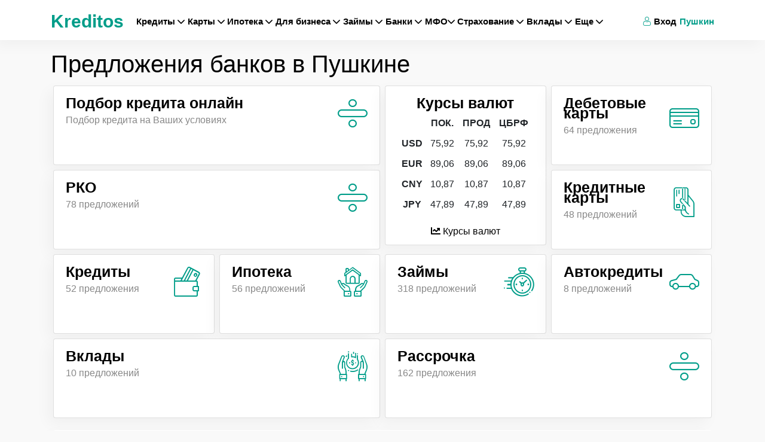

--- FILE ---
content_type: text/html; charset=UTF-8
request_url: http://kreditos.ru/pushkin
body_size: 34078
content:
<!DOCTYPE html><html
lang="ru"><head><meta
charset="utf-8"><meta
http-equiv="X-UA-Compatible" content="IE=edge"><title>Банковские предложения в Пушкине, кредиты, вклады, ипотека - финасовый портал
Kreditos.ru</title><link
rel="apple-touch-icon" sizes="57x57" href="/apple-icon-57x57.png"><link
rel="apple-touch-icon" sizes="60x60" href="/apple-icon-60x60.png"><link
rel="apple-touch-icon" sizes="72x72" href="/apple-icon-72x72.png"><link
rel="apple-touch-icon" sizes="76x76" href="/apple-icon-76x76.png"><link
rel="apple-touch-icon" sizes="114x114" href="/apple-icon-114x114.png"><link
rel="apple-touch-icon" sizes="120x120" href="/apple-icon-120x120.png"><link
rel="apple-touch-icon" sizes="144x144" href="/apple-icon-144x144.png"><link
rel="apple-touch-icon" sizes="152x152" href="/apple-icon-152x152.png"><link
rel="apple-touch-icon" sizes="180x180" href="/apple-icon-180x180.png"><link
rel="icon" type="image/png" sizes="192x192"  href="/android-icon-192x192.png"><link
rel="icon" type="image/png" sizes="32x32" href="/favicon-32x32.png"><link
rel="icon" type="image/png" sizes="96x96" href="/favicon-96x96.png"><link
rel="icon" type="image/png" sizes="16x16" href="/favicon-16x16.png"><link
rel="manifest" href="/manifest.json"><meta
name="msapplication-TileColor" content="#ffffff"><meta
name="msapplication-TileImage" content="/ms-icon-144x144.png"><meta
name="theme-color" content="#ffffff"><meta
name="viewport" content="width=device-width, initial-scale=1, shrink-to-fit=no"><link
rel="preload" crossorigin href="https://www.kreditos.ru/fonts/Circe-Regular.woff" as="font"><link
rel="preload" crossorigin href="https://www.kreditos.ru/fonts/icomon.ttf?v9" as="font"><meta
name="description" content="На Kreditos.ru вы сможете найти выгодные предложения от банков и финансовых
организаций в Пушкине. Сравнить условия и подобрать кредит, вклад, ипотеку или
кредитную карту.
"><meta
name="keywords" content="банковские предложения в Пушкине поиск подбор финансовые продукты услуги
банков сравнить финансовый портал Kreditos ru оформить онлайн кредиты вклады
курсы валют ипотека автокредиты кредитные карты
"><meta
property="og:title" content="Банковские предложения в Пушкине, кредиты, вклады, ипотека - финасовый портал
Kreditos.ru
"><meta
property="og:site_name" content="Kreditos.ru"><meta
property="og:url" content="http://kreditos.ru/pushkin"><meta
property="og:type" content="website"><meta
property="og:locale" content="ru_RU"><meta
property="og:description" content="На Kreditos.ru вы сможете найти выгодные предложения от банков и финансовых
организаций в Пушкине. Сравнить условия и подобрать кредит, вклад, ипотеку или
кредитную карту.
"><meta
property="og:image" content="https://www.kreditos.ru/ms-icon-310x310.png"><link
href="/minify/b4d546150f3bc2d9f50785245b909a5b.css" rel="stylesheet"> <script>window.typeahead_7864e59a = {"highlight":true};</script> <script type="application/ld+json">{
            "@context":"http://schema.org",
            "@type" :"Product",
            "image" :"https://www.kreditos.ru/apple-icon-180x180.png",
            "name"  :"Банковские предложения в Пушкине, кредиты, вклады, ипотека - финасовый портал
Kreditos.ru
",
            "brand" :"Kreditos.ru",
            "aggregateRating":{
                "@type"       :"AggregateRating",
                "bestRating"  : "5",
                "ratingValue" :"4.4",
                "ratingCount" :"9913"
            },
            "offers":{
                "@type"         : "AggregateOffer",
                "lowPrice"      : "1000",
                "highPrice"     : "70000000",
                "priceCurrency" : "RUB"
            }

        }</script> <link
rel="canonical" href="https://www.kreditos.ru//pushkin" /><style>.green-table{border: 1px solid #ccc;background-color: #fefae5 !important;}
        /*.btn-green.offer-link{    background-image: linear-gradient(50deg,#ed412c 0%,#ed412c 100%);}*/

        .btn-green.offer-link:hover{    background-image: linear-gradient(50deg,#8cc459 0%,#8cc459 100%);}
        .btn-green.offer-link{    background-image: linear-gradient(50deg,#95ce5a 0%,#95ce5a 100%);}
        .navbar-expand-xl .navbar-nav .nav-link{padding-right: 0rem!important;padding-left: 0.3rem!important;font-size:0.94em!important;}
        .accordion .collapse a{text-decoration: underline;!important;} .accordion .collapse img{width: 100%!important; height: auto;}
        #mob-text-expand{display:none;color:#00b5ad;position:relative;border:0;font-size:14px;background-color:transparent;padding:0 12px 0 0;outline:0;cursor:pointer border-bottom:dotted}#mob-short-block{height:auto}@media screen and (max-width:740px){#mob-text-expand{display:block}#mob-short-block{height:50px;overflow:hidden}#mob-short-block p{margin-bottom:0}}
        @media (max-width:767px){.hidden-mobile{display:none}.mfo .card-columns{column-count:2;gap:10px}.card-columns .card{margin-bottom:10px}.mfo .card{display:inline-flex}.mfo .card-body{padding:10px 0 0}.mfo .ribbon{z-index:6!important}.material-scrolltop{z-index:100}.badge-top{z-index:5}}@media (min-width:767px){.mfo .card-columns{column-count:4}}@media (max-width:350px){.mfo .card-columns{column-count:1}}.link-section .title{color:#18304f;font-size:24px;margin-top:10px}.link-section ul li a{color:#7a838e;line-height:10px;font-size:18px}.link-section .links ul li{color:#7a838e;padding-top:10px}.link-section .nav-link,.link-section .nav-link.active{font-weight:700;font-size:18px}</style> <script>window.yaContextCb=window.yaContextCb||[]</script> <script src="https://yandex.ru/ads/system/context.js" async></script> </head><body> <script>!function(c,i,t){var f,o=/^data-(.+)/,s='IntersectionObserver',r=/p/.test(i.readyState),u=[],a=u.slice,d='deferjs',n='load',e='pageshow',l='forEach',m='shift';function h(e){i.head.appendChild(e)}function p(e,n){a.call(e.attributes)[l](n)}function v(e,n,t,o){return o=(o=n?i.getElementById(n):o)||i.createElement(e),n&&(o.id=n),t&&(o.onload=t),o}function y(e,n){return a.call((n||i).querySelectorAll(e))}function b(t,e){y('source',t)[l](b),p(t,function(e,n){(n=o.exec(e.name))&&(t[n[1]]=e.value)}),e&&(t.className+=' '+e),n in t&&t[n]()}function g(e){f(function(o){o=y(e||'[type=deferjs]'),function e(n,t){(n=o[m]())&&(n.parentNode.removeChild(n),(t=v(n.nodeName)).text=n.text,p(n,function(e){'type'!=e.name&&t.setAttribute(e.name,e.value)}),t.src&&!t.hasAttribute('async')?(t.onload=t.onerror=e,h(t)):(h(t),e()))}()})}(f=function(e,n){r?t(e,n):u.push(e,n)}).all=g,f.js=function(n,t,e,o){f(function(e){(e=v('SCRIPT',t,o)).src=n,h(e)},e)},f.css=function(n,t,e,o){f(function(e){(e=v('LINK',t,o)).rel='stylesheet',e.href=n,h(e)},e)},f.dom=function(e,n,t,o,i){function r(e){o&&!1===o(e)||b(e,t)}f(function(t){t=s in c&&new c[s](function(e){e[l](function(e,n){e.isIntersecting&&(n=e.target)&&(t.unobserve(n),r(n))})},i),y(e||'[data-src]')[l](function(e){d in e||(e[d]=1,t?t.observe(e):r(e))})},n)},f.reveal=b,c.Defer=f,c.addEventListener('on'+e in c?e:n,function(){for(g();u[0];t(u[m](),u[m]()))r=1})}(this,document,setTimeout),function(e,n){e.defer=n=e.Defer,e.deferscript=n.js,e.deferstyle=n.css,e.deferimg=e.deferiframe=n.dom}(this);</script> <header
id="header"><nav
class="navbar navbar-expand-xl navbar-light bg-light mx-auto"><div
class="container">
<a
class="navbar-brand " href="/">Kreditos</a>
<button
class="navbar-toggler" type="button" data-toggle="collapse" data-target="#navbarNav"
aria-controls="navbarNav" aria-expanded="false" aria-label="Toggle navigation">
<span
class="navbar-toggler-icon"></span>
</button><div
class="collapse navbar-collapse" id="navbarNav"><ul
class="navbar-nav "><li
class="nav-item ">
<a
class="nav-link "   data-toggle="dropdown" href="#">Кредиты <i
class="icon-arrow-down"></i> </a><div
class="dropdown-menu sm-menu dropdown-menu-tip-nw">
<a
class="dropdown-item" href="/podbor-kredita-online/pushkin">Подбор кредита</a>
<a
class="dropdown-item" href="/credits/pushkin">Кредиты</a>
<a
class="dropdown-item" href="/kredit-nalichnymi/pushkin">Кредиты наличными</a>
<a
class="dropdown-item" href="/potrebitelskie-kredity/pushkin">Потребительские кредиты</a>
<a
class="dropdown-item" href="/refinansirovanie-kreditov/pushkin">Рефинансирование</a>
<a
class="dropdown-item" href="/online-zajavka-na-kredit/pushkin">Онлайн-заявка на кредит</a>
<a
class="dropdown-item" href="/kredity-bez-spravok-i-poruchiteley/pushkin">Кредиты без справок и поручителей</a>
<a
class="dropdown-item" href="/kredit-na-kartu/pushkin">Кредит на карту</a>
<a
class="dropdown-item" href="/credit-calculator/pushkin">Калькулятор кредитов</a>
<a
class="dropdown-item" href="/calculator-dosrochnoe-pogashenie">Калькулятор досрочного погашения кредита</a><div
class="dropdown-submenu"><a
class="dropdown-item dropdown-toggle" href="#">Автокредиты  <i
class="icon-arrow-right" style="font-size: 12px;"></i></a><ul
class="dropdown-menu">
<a
class="dropdown-item" href="/avtokredity/pushkin">Автокредиты</a>
<a
class="dropdown-item" href="/podbor-avtokredita/pushkin">Подбор автокредитов</a>
<a
class="dropdown-item" href="/online-zajavka-na-avtokredit/pushkin">Онлайн-заявка на автокредит</a>
<a
class="dropdown-item" href="/refinansirovanie-avtokreditov/pushkin">Рефинансирование автокредитов</a>
<a
class="dropdown-item" href="/calculator-avtokredita/pushkin">Калькулятор автокредита</a></ul></div></div></li><li
class="nav-item ">
<a
class="nav-link "   data-toggle="dropdown" href="#">Карты  <i
class="icon-arrow-down"></i></a><div
class="dropdown-menu sm-menu dropdown-menu-tip-nw"><div
class="dropdown-submenu"><a
class="dropdown-item dropdown-toggle" href="#">Кредитные
карты <i
class="icon-arrow-right" style="font-size: 12px;"></i></a><ul
class="dropdown-menu">
<a
class="dropdown-item" href="/creditcards/pushkin">Кредитные
карты </a>
<a
class="dropdown-item" href="/creditcards-lgotnyi-period/pushkin">Льготный
период</a>
<a
class="dropdown-item" href="/creditcards-bonusnye-karty/pushkin">Бонусные
карты </a>
<a
class="dropdown-item" href="/creditcards-cashback/pushkin">Cashback</a>
<a
class="dropdown-item"
href="/creditcards-karty-rassrochki/pushkin">Карты рассрочки</a>
<a
class="dropdown-item" href="/creditcards-online-zajavka/pushkin">Заявка на кредитную карту онлайн</a>
<a
class="dropdown-item"
href="/podbor-kreditnyh-kart/pushkin">Подбор кредитных карт</a>
<a
class="dropdown-item"
href="/creditcards-calculator/pushkin">Калькулятор кредитных карт</a></ul></div><div
class="dropdown-submenu"><a
class="dropdown-item dropdown-toggle" href="#">Дебетовые
карты  <i
class="icon-arrow-right" style="font-size: 12px;"></i></a><ul
class="dropdown-menu">
<a
class="dropdown-item" href="/debitcards/pushkin">Дебетовые
карты </a>
<a
class="dropdown-item" href="/podbor-debetovyh-kart/pushkin">Подбор
дебетовых карт</a></ul></div>
<a
class="dropdown-item" href="/nomer-karty-bin">Определить банк по номеру карты</a></div></li><li
class="nav-item ">
<a
class="nav-link "  data-toggle="dropdown" href="#">Ипотека <i
class="icon-arrow-down"></i> </a><div
class="dropdown-menu sm-menu dropdown-menu-tip-nw">
<a
class="dropdown-item" href="/podbor-ipoteka/pushkin">Подбор ипотеки</a>
<a
class="dropdown-item" href="/ipoteka/pushkin">Ипотека</a>
<a
class="dropdown-item" href="/calculator-ipoteka/pushkin">Калькулятор ипотеки</a></div></li><li
class="nav-item dropdown dmenu ">
<a
class="nav-link " href="#"  data-toggle="dropdown">
Для бизнеса <i
class="icon-arrow-down"></i>
</a><div
class="dropdown-menu sm-menu dropdown-menu-tip-nw"><div
class="dropdown-submenu"><a
class="dropdown-item dropdown-toggle" href="#">Регистрация бизнеса  <i
class="icon-arrow-right" style="font-size: 12px;"></i></a><ul
class="dropdown-menu">
<a
class="dropdown-item" href="/registraciya-ip/pushkin">ИП</a>
<a
class="dropdown-item" href="/registraciya-ooo/pushkin">ООО</a>
<a
class="dropdown-item" href="/registraciya-samozanyatogo/pushkin">Самозанятый</a></ul></div><div
class="dropdown-submenu"><a
class="dropdown-item dropdown-toggle" href="#">РКО  <i
class="icon-arrow-right" style="font-size: 12px;"></i></a><ul
class="dropdown-menu">
<a
class="dropdown-item" href="/rko/pushkin">Подбор РКО</a>
<a
class="dropdown-item" href="/rko-ip/pushkin">Расчетный счет для ИП</a>
<a
class="dropdown-item" href="/rko-ooo/pushkin">Расчетный счет для ООО </a>
<a
class="dropdown-item" href="/shet-dlya-samozanyatyh/pushkin">Расчетный счет для самозанятых</a>
<a
class="dropdown-item" href="/rko-online/pushkin">Расчетный счет онлайн</a>
<a
class="dropdown-item" href="/rko-besplatnoe-obslujivanie/pushkin">Расчетный счет с бесплатным обслуживанием </a>
<a
class="dropdown-item" href="/rko-besplatno/pushkin">Открыть расчетный счет бесплатно</a>
<a
class="dropdown-item" href="/rko-dlya-malogo-biznesa/pushkin">Расчетный счет для малого бизнеса</a>
<a
class="dropdown-item" href="/rko-bystro-otkryt-rashetnyi-shet/pushkin">Быстрое открытие расчетного счета</a></ul></div>
<a
class="dropdown-item" href="/kredity-dlya-biznesa/pushkin">Кредиты для бизнеса</a>
<a
class="dropdown-item" href="/creditcards-dlya-biznesa/pushkin">Кредитные карты для бизнеса</a>
<a
class="dropdown-item" href="/debitcards-dlya-biznesa/pushkin">Дебетовые карты для бизнеса</a>
<a
class="dropdown-item" href="/factoring/pushkin">Факторинг</a>
<a
class="dropdown-item" href="/ekvaring/pushkin">Эквайринг</a>
<a
class="dropdown-item" href="/bankovskie-garantii/pushkin">Банковские гарантии</a>
<a
class="dropdown-item" href="/calculator-nds">Калькулятор НДС</a></div></li><li
class="nav-item ">
<a
class="nav-link "  data-toggle="dropdown" href="#">Займы <i
class="icon-arrow-down"></i> </a><div
class="dropdown-menu sm-menu dropdown-menu-tip-nw">
<a
class="dropdown-item" href="/podbor-zaima-online/pushkin">Подбор микрозаймов</a>
<a
class="dropdown-item" href="/zaimy/pushkin">Займы</a>
<a
class="dropdown-item" href="/calculator-zayma/pushkin">Калькулятор займа</a></div></li><li
class="nav-item ">
<a
class="nav-link "  data-toggle="dropdown" href="#">Банки <i
class="icon-arrow-down"></i> </a><div
class="dropdown-menu sm-menu dropdown-menu-tip-nw">
<a
class="dropdown-item" href="/banki/pushkin">Банки</a>
<a
class="dropdown-item" href="/banki/otzivy">Отзывы о банках</a>
<a
class="dropdown-item" href="/currency/pushkin">Курсы валют в банках</a></div></li><li
class="nav-item ">
<a
class="nav-link "  data-toggle="dropdown" href="#">МФО<i
class="icon-arrow-down"></i> </a><div
class="dropdown-menu sm-menu dropdown-menu-tip-nw">
<a
class="dropdown-item" href="/mfo/pushkin">МФО</a>
<a
class="dropdown-item" href="/mfo/otzivy">Отзывы о МФО</a>
<a
class="dropdown-item" href="/reestr-mfo">Реестр МФО</a></div></li><li
class="nav-item ">
<a
class="nav-link "  data-toggle="dropdown" href="#">Страхование <i
class="icon-arrow-down"></i> </a><div
class="dropdown-menu sm-menu dropdown-menu-tip-nw">
<a
class="dropdown-item" href="/strahovanie/pushkin">Страхование</a>
<a
class="dropdown-item" href="/strahovye-kompanii/pushkin">Страховые компании</a>
<a
class="dropdown-item" href="/strahovye-kompanii/otzivy">Отзывы о
страховых</a>
<a
class="dropdown-item" href="/podbor-strahovyh-programm/pushkin">Подбор страховых программ</a>
<a
class="dropdown-item" href="/calculator-osago/pushkin">Калькулятор ОСАГО</a></div></li><li
class="nav-item ">
<a
class="nav-link "  data-toggle="dropdown" href="#">Вклады <i
class="icon-arrow-down"></i> </a><div
class="dropdown-menu sm-menu dropdown-menu-tip-nw">
<a
class="dropdown-item" href="/vklady/pushkin">Вклады</a>
<a
class="dropdown-item" href="/podbor-vkladov/pushkin">Подбор вкладов</a>
<a
class="dropdown-item" href="/vklady-dlya-pensionerov/pushkin">Вклады для пенсионеров</a>
<a
class="dropdown-item" href="/vklady-online/pushkin">Онлайн-вклады</a>
<a
class="dropdown-item" href="/vklady-vysokiy-procent/pushkin">Вклады под высокий процент</a>
<a
class="dropdown-item" href="/vklady-popolnyaemye/pushkin">Пополняемые вклады</a>
<a
class="dropdown-item" href="/calculator-vkladov/pushkin">Калькулятор вкладов</a></div></li><li
class="nav-item ">
<a
class="nav-link "  data-toggle="dropdown" href="#">Еще <i
class="icon-arrow-down"></i> </a><div
class="dropdown-menu sm-menu dropdown-menu-tip-nw">
<a
class="dropdown-item" href="/news/pushkin">Новости</a>
<a
class="dropdown-item" href="/articles/pushkin">Статьи</a><div
class="dropdown-submenu"><a
class="dropdown-item dropdown-toggle" href="#">Банкротство  <i
class="icon-arrow-right" style="font-size: 12px;"></i></a><ul
class="dropdown-menu">
<a
class="dropdown-item" href="/bankrotstvo/pushkin">Банкротство</a>
<a
class="dropdown-item" href="/bankrotstvo-company/pushkin">Организации по банкротству</a>
<a
class="dropdown-item" href="/bankrotstvo-company/otzivy/pushkin">Отзывы о банкротстве</a></ul></div>
<a
class="dropdown-item" href="/rassrochka/pushkin">Рассрочка</a></div></li></ul><ul
class="navbar-nav ml-xl-auto"><li
class="nav-item">
<a
class="nav-link" href="#" data-toggle="modal" data-target=".auth-up-modal-md"><i
class="icon-use"></i> Вход</a></li><li
class="nav-item dropdown city-select"><a
class="nav-link dropdown-toggle" id="navbarDropdownMenuLink"
href="#" data-toggle="modal" data-target=".city-up-modal-md">
Пушкин                            </a></li></ul></div></div></nav></header><div
class="container mt-xl-3"><div
class="boxes"><div
class="row"><div
class="col-12"><h1>Предложения банков в Пушкине</h1></div></div><div
class="row no-gutters"><div
class="col-xl-6 col-lg-6 col-12"><div
class="row no-gutters"><div
class="col-xl-12 col-lg-12 col-12">
<a
href="/podbor-kredita-online/pushkin" class="menu-link"><div
class="card m-1 "><div
class="card-content"><div
class="card-body"><div
class="media d-flex"><div
class="media-body text-left"><p
class="success h3">Подбор кредита онлайн</p>
<span>Подбор кредита на Ваших условиях</span></div><div
class="align-self-center">
<i
class="icon-division success font-large float-right"></i></div></div></div></div></div>
</a></div><div
class="col-xl-12 col-lg-12 col-12">
<a
href="/rko/pushkin" class="menu-link"><div
class="card m-1"><div
class="card-content"><div
class="card-body"><div
class="media d-flex"><div
class="media-body text-left"><p
class="warning h3">РКО</p>
<span>78 предложений</span></div><div
class="align-self-center">
<i
class="icon-division warning font-large float-right"></i></div></div></div></div></div>
</a></div></div></div><div
class="col-xl-3 col-lg-3 col-12">
<a
href="https://www.kreditos.ru/currency/cbr" class="menu-link"><div
class="card m-1" ><div
class="card-content"><div
class="card-body" style="padding-bottom: 0.65rem!important;"><div
class="text-center"><div
class="media-body text-center"><p
class="success h3">Курсы валют</p><table
class="table table-borderless "><thead><tr><th
scope="col"></th><th
scope="col">ПОК.</th><th
scope="col">ПРОД</th><th
scope="col">ЦБРФ</th></tr></thead><tbody><tr><th
scope="row">USD</th><td>75,92</td><td>75,92</td><td>75,92</td></tr><tr><th
scope="row">EUR</th><td>89,06</td><td>89,06</td><td>89,06</td></tr><tr><th
scope="row">CNY</th><td>10,87</td><td>10,87</td><td>10,87</td></tr><tr><th
scope="row">JPY</th><td>47,89</td><td>47,89</td><td>47,89</td></tr></tbody></table><div
class="align-self-center "><a
href="/currency/cbr"><i
class="fa fa-chart-line"></i> Курсы валют</a></div></div></div></div></div></div>
</a></div><div
class="col-xl-3 col-lg-3 col-12"><div
class="row no-gutters"><div
class="col-xl-12 col-lg-12 col-12 ">
<a
href="/debitcards/pushkin" class="menu-link"><div
class="card m-1 "><div
class="card-content"><div
class="card-body"><div
class="media d-flex"><div
class="media-body text-left"><p
class="success h3">Дебетовые карты</p>
<span>64 предложения</span></div><div
class="align-self-center">
<i
class="icon-credit-card success font-large float-right"></i></div></div></div></div></div>
</a></div><div
class="col-xl-12 col-lg-12 col-12">
<a
href="/creditcards/pushkin" class="menu-link"><div
class="card m-1"><div
class="card-content"><div
class="card-body"><div
class="media d-flex"><div
class="media-body text-left"><p
class="warning h3">Кредитные карты</p>
<span>48 предложений</span></div><div
class="align-self-center">
<i
class="icon-card warning font-large float-right"></i></div></div></div></div></div>
</a></div></div></div></div><div
class="row no-gutters"><div
class="col-xl-3 col-lg-6 col-12 ">
<a
href="/credits/pushkin" class="menu-link"><div
class="card m-1 "><div
class="card-content"><div
class="card-body"><div
class="media d-flex"><div
class="media-body text-left"><p
class="success h3">Кредиты</p>
<span>52 предложения</span></div><div
class="align-self-center">
<i
class="icon-wallet success font-large float-right"></i></div></div></div></div></div>
</a></div><div
class="col-xl-3 col-lg-6 col-12">
<a
href="/ipoteka/pushkin" class="menu-link"><div
class="card m-1"><div
class="card-content"><div
class="card-body"><div
class="media d-flex"><div
class="media-body text-left"><div
class="warning h3">Ипотека</div>
<span>56 предложений</span></div><div
class="align-self-center">
<i
class="icon-home-insurance  warning font-large float-right"></i></div></div></div></div></div>
</a></div><div
class="col-xl-3 col-lg-3 col-12"><a
href="/zaimy/pushkin" class="menu-link"><div
class="card m-1"><div
class="card-content"><div
class="card-body"><div
class="media d-flex"><div
class="media-body text-left"><p
class="warning h3">Займы</p>
<span>318 предложений</span></div><div
class="align-self-center">
<i
class="icon-clock warning font-large float-right"></i></div></div></div></div></div>
</a></div><div
class="col-xl-3 col-lg-3 col-12">
<a
href="/avtokredity/pushkin" class="menu-link"><div
class="card m-1"><div
class="card-content"><div
class="card-body"><div
class="media d-flex"><div
class="media-body text-left"><p
class="warning h3">Автокредиты</p>
<span>8 предложений</span></div><div
class="align-self-center">
<i
class="icon-car warning font-large float-right"></i></div></div></div></div></div>
</a></div></div><div
class="row no-gutters"><div
class="col-xl-6 col-lg-6 col-12">
<a
href="/vklady/pushkin" class="menu-link"><div
class="card m-1"><div
class="card-content"><div
class="card-body"><div
class="media d-flex"><div
class="media-body text-left"><p
class="warning h3">Вклады</p>
<span>10 предложений</span></div><div
class="align-self-center">
<i
class="icon-loan warning font-large float-right"></i></div></div></div></div></div>
</a></div><div
class="col-xl-6 col-lg-6 col-12">
<a
href="/rassrochka/pushkin" class="menu-link"><div
class="card m-1"><div
class="card-content"><div
class="card-body"><div
class="media d-flex"><div
class="media-body text-left"><p
class="warning h3">Рассрочка</p>
<span>162 предложения</span></div><div
class="align-self-center">
<i
class="icon-division warning font-large float-right"></i></div></div></div></div></div>
</a></div></div><div
class="row no-gutters"><div
class="col-xl-12 "></div></div><div
class="row no-gutters"><div
class="container bg-white my-3 mx-1 "><div
class="row "><div
class="col-md-12"><p
class="pt-3 h2">Лучшие предложения месяца</p></div></div><div
class="row "><div
class="col-md-12"><ul
class="nav nav-tabs" id="myTab" role="tablist"><li
class="nav-item">
<a
class="nav-link active" id="credits-tab" data-toggle="tab" href="#credits" role="tab"
aria-controls="credits" aria-selected="true">Кредиты</a></li><li
class="nav-item">
<a
class="nav-link ml-3" id="profile-tab" data-toggle="tab" href="#atm" role="tab"
aria-controls="atm" aria-selected="false">Кредитные карты</a></li><li
class="nav-item">
<a
class="nav-link ml-3" id="profile-tab" data-toggle="tab" href="#debit" role="tab"
aria-controls="debit" aria-selected="false">Дебетовые карты</a></li><li
class="nav-item">
<a
class="nav-link ml-3" id="profile-tab" data-toggle="tab" href="#ipoteka" role="tab"
aria-controls="ipoteka" aria-selected="false">Ипотека</a></li><li
class="nav-item">
<a
class="nav-link ml-3" id="rko-tab" data-toggle="tab" href="#rko" role="tab"
aria-controls="rko"
aria-selected="false">РКО</a></li><li
class="nav-item">
<a
class="nav-link" id="zaimy-tab" data-toggle="tab" href="#zaimy" role="tab"
aria-controls="rko"
aria-selected="true">Займы</a></li><li
class="nav-item">
<a
class="nav-link " id="credits-tab" data-toggle="tab" href="#avto" role="tab"
aria-controls="avto" aria-selected="true">Автокредиты</a></li><li
class="nav-item">
<a
class="nav-link " id="vklady-tab" data-toggle="tab" href="#vklady" role="tab"
aria-controls="vklady" aria-selected="true">Вклады</a></li></ul><div
class="tab-content" id="myTabContent"><div
class="tab-pane fade show active" id="credits" role="tabpanel" aria-labelledby="credits-tab"><div
class="row"><div
class="col-xl-4  bg-white "><div
class="row text-center"><div
class="col-12 ">
<a
href="" data-url="https://pxl.leads.su/click/8764a9c171e7402163183e20039d872b?source=kreditos&erid=LjN8K4fBt" class="offer-link" target="_blank"
rel="nofollow"><img
loading="lazy" width="150"  height="100" src="/thumbs/150x100/65e2ce3150d18.png"
alt="" width="150" height="100" loading="lazy"></a></div><div
class="col-12 "><a
href="/bank-tinkoff/pushkin">Тинькофф Банк </a>
<a
href="/credits-tinkoff-297-kredit-nalichnyimi-bez-vizita-v-bank"><p
class="h5" style="min-height: 48px;">Кредит наличными без визита в банк</p></a></div></div><div
class="row text-center " style="font-size: 14px;"><div
class="col"><span
class=" font-weight-bold">до <span
class="cl">5000000</span> р.</span></div><div
class="col"><span
class=" font-weight-bold">до <span
class="cl">60</span> мес.</span></div></div><div
class=" text-center mt-2 "><div
class="col-12 justify-content-center d-flex align-items-center"><a
href="#" class="btn w-100 btn-gold offer-link mb-2"
data-url="https://pxl.leads.su/click/8764a9c171e7402163183e20039d872b?source=kreditos&erid=LjN8K4fBt" target="_blank" rel="nofollow">Получить
кредит</a></div></div></div><div
class="col-xl-4  bg-white "><div
class="row text-center"><div
class="col-12 ">
<a
href="" data-url="https://pxl.leads.su/click/1327b41105b02ffeb6f054fb08270386?source=kreditos&erid=LjN8K5ghg" class="offer-link" target="_blank"
rel="nofollow"><img
loading="lazy" width="150"  height="100" src="/thumbs/150x100/6e92bd600de00703ee826d75ba8880b2.jpg"
alt="" width="150" height="100" loading="lazy"></a></div><div
class="col-12 "><a
href="/bank-gazprombank/pushkin">Газпромбанк </a>
<a
href="/credits-gazprombank-1081-kredit-nalichnymi-5"><p
class="h5" style="min-height: 48px;">Кредит наличными</p></a></div></div><div
class="row text-center " style="font-size: 14px;"><div
class="col">
<span
class=" font-weight-bold"><span
class="cl">23.49% - 37.90</span> %</span></div><div
class="col"><span
class=" font-weight-bold">до <span
class="cl">7000000</span> р.</span></div><div
class="col"><span
class=" font-weight-bold">до <span
class="cl">60</span> мес.</span></div></div><div
class=" text-center mt-2 "><div
class="col-12 justify-content-center d-flex align-items-center"><a
href="#" class="btn w-100 btn-gold offer-link mb-2"
data-url="https://pxl.leads.su/click/1327b41105b02ffeb6f054fb08270386?source=kreditos&erid=LjN8K5ghg" target="_blank" rel="nofollow">Получить
кредит</a></div></div></div><div
class="col-xl-4  bg-white "><div
class="row text-center"><div
class="col-12 ">
<a
href="" data-url="https://pxl.leads.su/click/5d693eced8d08772a894b2c1610316af?source=kreditos&erid=LjN8JzMtG" class="offer-link" target="_blank"
rel="nofollow"><img
loading="lazy" width="150"  height="100" src="/thumbs/150x100/63ec7f7ef1057.png"
alt="" width="150" height="100" loading="lazy"></a></div><div
class="col-12 "><a
href="/bank-sinara-skb-bank/pushkin">АО Банк Синара (СКБ-банк) </a>
<a
href="/credits-sinara-skb-bank-955-potrebitelskiy-kredit-prostoy-i-udobnyy"><p
class="h5" style="min-height: 48px;">Потребительский кредит "Простой и удобный"</p></a></div></div><div
class="row text-center " style="font-size: 14px;"><div
class="col">
<span
class=" font-weight-bold"><span
class="cl">4.50% - 34.50</span> %</span></div><div
class="col"><span
class=" font-weight-bold">до <span
class="cl">1800000</span> р.</span></div><div
class="col"><span
class=" font-weight-bold">до <span
class="cl">60</span> мес.</span></div></div><div
class=" text-center mt-2 "><div
class="col-12 justify-content-center d-flex align-items-center"><a
href="#" class="btn w-100 btn-gold offer-link mb-2"
data-url="https://pxl.leads.su/click/5d693eced8d08772a894b2c1610316af?source=kreditos&erid=LjN8JzMtG" target="_blank" rel="nofollow">Получить
кредит</a></div></div></div></div><div
class="my-3  "><div
class="col-12 justify-content-center d-flex align-items-center ">
<a
href="/credits/pushkin"
class="btn bg-white btn-outline-banks btn-lg font-weight-bold w-100">Все кредиты</a></div></div></div><div
class="tab-pane fade" id="atm" role="tabpanel" aria-labelledby="atm-tab"><div
class="row"><div
class="col-xl-4"><div
class=" border bg-white my-2 p-3 "><div
class=" text-center ">
<a
href="#" class="offer-link" data-url="https://pxl.leads.su/click/0102ee2109751d4294e872ac27e314ac?source=kreditos&erid=LjN8KWDA2"
target="_blank"
rel="nofollow"><img
loading="lazy" width="210"  height="130" src="/thumbs/210x130/620df0fb6f602.png" width="210" height="130" loading="lazy"></a></div><div
class=" text-center pt-1">
<a
href="/bank-alfabank/creditcards/pushkin">Альфа-Банк </a>
<a
href="/creditcards-alfabank-1049-kreditnaya-karta-365-dney-bez"><p
class="h5" style="min-height: 48px;">Кредитная карта «365 дней без %»</p></a><ul
class="list-unstyled"><li
class=""><span
class="text-bold">
11.99% - 79.60%</span><span
class="text-muted">Полная стоимость кредита</span></li><li
class=""><span
class="text-bold">
11.99% - 79.99% </span>
<span
class="text-muted">Ставка по кредиту</span></li><li
class=""><span
class="text-bold">1000000 руб. </span><span
class="text-muted">кредитный лимит</span></li></ul></div><div
class="text-center ">
<a
href="#" class="btn w-100 btn-gold offer-link"
data-url="https://pxl.leads.su/click/0102ee2109751d4294e872ac27e314ac?source=kreditos&erid=LjN8KWDA2" target="_blank" rel="nofollow">Получить
карту</a></div></div></div><div
class="col-xl-4"><div
class=" border bg-white my-2 p-3 "><div
class=" text-center ">
<a
href="#" class="offer-link" data-url="https://pxl.leads.su/click/d765e9cfe06321a4c5f816388c313c92?source=kreditos&erid=LjN8KFjYf"
target="_blank"
rel="nofollow"><img
loading="lazy" width="210"  height="130" src="/thumbs/210x130/63e38ed6c7e21.png" width="210" height="130" loading="lazy"></a></div><div
class=" text-center pt-1">
<a
href="/bank-sovkombank/creditcards/pushkin">Совкомбанк </a>
<a
href="/creditcards-sovkombank-304-karta-rassrochki-halva"><p
class="h5" style="min-height: 48px;">Карта рассрочки Халва</p></a><ul
class="list-unstyled"><li
class=""><span
class="text-bold">
0.00% - 36.21%</span><span
class="text-muted">Полная стоимость кредита</span></li><li
class=""><span
class="text-bold">
</span></li><li
class=""><span
class="text-bold">500000 руб. </span><span
class="text-muted">кредитный лимит</span></li></ul></div><div
class="text-center ">
<a
href="#" class="btn w-100 btn-gold offer-link"
data-url="https://pxl.leads.su/click/d765e9cfe06321a4c5f816388c313c92?source=kreditos&erid=LjN8KFjYf" target="_blank" rel="nofollow">Получить
карту</a></div></div></div><div
class="col-xl-4"><div
class=" border bg-white my-2 p-3 "><div
class=" text-center ">
<a
href="#" class="offer-link" data-url="https://pxl.leads.su/click/6083bd575f397137dfd2d370b6eb570d?source=kreditos&erid=LjN8KLEsr"
target="_blank"
rel="nofollow"><img
loading="lazy" width="210"  height="130" src="/thumbs/210x130/64affe571ec52.png" width="210" height="130" loading="lazy"></a></div><div
class=" text-center pt-1">
<a
href="/bank-gazprombank/creditcards/pushkin">Газпромбанк </a>
<a
href="/creditcards-gazprombank-1055-kreditnaya-karta-unionpay-180-dney-bez"><p
class="h5" style="min-height: 48px;">Кредитная карта UnionPay 180 дней без %</p></a><ul
class="list-unstyled"><li
class=""><span
class="text-bold">
24.34% - 39.90%</span><span
class="text-muted">Полная стоимость кредита</span></li><li
class=""><span
class="text-bold">
24.90% - 69.90% </span>
<span
class="text-muted">Ставка по кредиту</span></li><li
class=""><span
class="text-bold">1000000 руб. </span><span
class="text-muted">кредитный лимит</span></li></ul></div><div
class="text-center ">
<a
href="#" class="btn w-100 btn-gold offer-link"
data-url="https://pxl.leads.su/click/6083bd575f397137dfd2d370b6eb570d?source=kreditos&erid=LjN8KLEsr" target="_blank" rel="nofollow">Получить
карту</a></div></div></div></div><div
class="my-3 "><div
class="col-12 justify-content-center d-flex align-items-center ">
<a
href="/creditcards/pushkin"
class="btn bg-white btn-outline-banks btn-lg font-weight-bold w-100">Все кредитные
карты</a></div></div></div><div
class="tab-pane fade" id="debit" role="tabpanel" aria-labelledby="debit-tab"><div
class="row"><div
class="col-xl-4"><div
class=" border bg-white my-2 p-3 "><div
class=" text-center ">
<a
href="#" class="offer-link" data-url="https://pxl.leads.su/click/ca086980012f97c8d62939641b280e22?source=kreditos&erid=LjN8K7iVx"
target="_blank"
rel="nofollow"><img
loading="lazy" width="210"  height="130" src="/thumbs/210x130/60053fe417e44.png" width="210" height="130" loading="lazy"></a></div><div
class="text-center  pt-1">
<a
href="/bank-alfabank/debitcards/pushkin">Альфа-Банк </a>
<a
href="/debitcards-alfabank-18-alfa-karta-c-preimushchestvami"><p
class="h5">Альфа-Карта c преимуществами</p></a><ul
class="list-unstyled"><li
class=""><span
class="text-bold">
до 100  %  </span><span
class="text-muted"> Кэшбэк</span></li></ul></div><div
class="">
<a
href="#" class="btn w-100 btn-gold offer-link"
data-url="https://pxl.leads.su/click/ca086980012f97c8d62939641b280e22?source=kreditos&erid=LjN8K7iVx" target="_blank" rel="nofollow">Получить
карту</a></div></div></div><div
class="col-xl-4"><div
class=" border bg-white my-2 p-3 "><div
class=" text-center ">
<a
href="#" class="offer-link" data-url="https://pxl.leads.su/click/180ef6934dc695907acf9b9633ab8238?source=kreditos&erid=LjN8KHA7e"
target="_blank"
rel="nofollow"><img
loading="lazy" width="210"  height="130" src="/thumbs/210x130/6433eff47f68e.png" width="210" height="130" loading="lazy"></a></div><div
class="text-center  pt-1">
<a
href="/bank-vtb/debitcards/pushkin">ВТБ </a>
<a
href="/debitcards-vtb-64-debetovaya-multikarta"><p
class="h5">Дебетовая Мультикарта</p></a><ul
class="list-unstyled"><li
class=""><span
class="text-bold">
до 50  %  </span><span
class="text-muted"> Кэшбэк</span></li></ul></div><div
class="">
<a
href="#" class="btn w-100 btn-gold offer-link"
data-url="https://pxl.leads.su/click/180ef6934dc695907acf9b9633ab8238?source=kreditos&erid=LjN8KHA7e" target="_blank" rel="nofollow">Получить
карту</a></div></div></div></div><div
class="my-3  "><div
class="col-12 justify-content-center d-flex align-items-center ">
<a
href="/debitcards/pushkin"
class="btn bg-white btn-outline-banks btn-lg font-weight-bold w-100">Все дебетовые
карты</a></div></div></div><div
class="tab-pane fade" id="rko" role="tabpanel" aria-labelledby="rko-tab"><div
class="row"><div
class="col-xl-4"><div
class=" border bg-white my-2 p-3 "><div
class=" text-center ">
<a
href="#" class="offer-link" data-url="https://pxl.leads.su/click/cf1dc2c090c1e3169f4dc49aca3b603d?source=kreditos&erid=LjN8KUqQS"
target="_blank"
rel="nofollow"><img
loading="lazy" width="150"  height="100" src="/thumbs/150x100/65e2ce3150d18.png" width="150" height="100" loading="lazy"></a></div><div
class="text-center  pt-1">
<a
href="/bank-tinkoff/pushkin">Тинькофф Банк </a>
<a
href="/rko-tinkoff-81-tarif-prostoy"><p
class="h5">Тариф Простой</p></a><ul
class="list-unstyled"><li
class=""><span
class="text-bold">0 руб.
руб. </span><span
class="text-muted">Открытие счета</span></li><li
class=""><span
class="text-bold">0 руб/мес
руб. </span><span
class="text-muted">Обслуживание</span></li></ul></div><div
class="text-center">
<a
href="#" class="btn w-100 btn-gold offer-link"
data-url="https://pxl.leads.su/click/cf1dc2c090c1e3169f4dc49aca3b603d?source=kreditos&erid=LjN8KUqQS" target="_blank" rel="nofollow">Открыть
счет</a></div></div></div><div
class="col-xl-4"><div
class=" border bg-white my-2 p-3 "><div
class=" text-center ">
<a
href="#" class="offer-link" data-url="https://pxl.leads.su/click/89a125462a0fbbd8ad1b7f3561ef081d?source=kreditos&erid=LjN8KDVBq"
target="_blank"
rel="nofollow"><img
loading="lazy" width="150"  height="100" src="/thumbs/150x100/61b83c431268b.png" width="150" height="100" loading="lazy"></a></div><div
class="text-center  pt-1">
<a
href="/bank-blanc/pushkin">Бланк Банк </a>
<a
href="/rko-blanc-192-paket-besplatnyy"><p
class="h5">Пакет «Бесплатный»</p></a><ul
class="list-unstyled"><li
class=""><span
class="text-bold">0 руб.
руб. </span><span
class="text-muted">Открытие счета</span></li><li
class=""><span
class="text-bold">0 руб/мес
руб. </span><span
class="text-muted">Обслуживание</span></li></ul></div><div
class="text-center">
<a
href="#" class="btn w-100 btn-gold offer-link"
data-url="https://pxl.leads.su/click/89a125462a0fbbd8ad1b7f3561ef081d?source=kreditos&erid=LjN8KDVBq" target="_blank" rel="nofollow">Открыть
счет</a></div></div></div><div
class="col-xl-4"><div
class=" border bg-white my-2 p-3 "><div
class=" text-center ">
<a
href="#" class="offer-link" data-url="https://pxl.leads.su/click/89a125462a0fbbd8ad1b7f3561ef081d?source=kreditos&erid=LjN8KDVBq"
target="_blank"
rel="nofollow"><img
loading="lazy" width="150"  height="100" src="/thumbs/150x100/61b83c431268b.png" width="150" height="100" loading="lazy"></a></div><div
class="text-center  pt-1">
<a
href="/bank-blanc/pushkin">Бланк Банк </a>
<a
href="/rko-blanc-229-spetstarif-na-osobykh-usloviyakh"><p
class="h5">Спецтариф на особых условиях</p></a><ul
class="list-unstyled"><li
class=""><span
class="text-bold">0 руб.
руб. </span><span
class="text-muted">Открытие счета</span></li><li
class=""><span
class="text-bold">400 руб/мес
руб. </span><span
class="text-muted">Обслуживание</span></li></ul></div><div
class="text-center">
<a
href="#" class="btn w-100 btn-gold offer-link"
data-url="https://pxl.leads.su/click/89a125462a0fbbd8ad1b7f3561ef081d?source=kreditos&erid=LjN8KDVBq" target="_blank" rel="nofollow">Открыть
счет</a></div></div></div></div><div
class="my-3  "><div
class="col-12 justify-content-center d-flex align-items-center ">
<a
href="/rko/pushkin"
class="btn bg-white btn-outline-banks btn-lg font-weight-bold w-100">Все РКО</a></div></div></div><div
class="tab-pane fade show " id="ipoteka" role="tabpanel" aria-labelledby="credits-tab"><div
class="row"><div
class="col-xl-4"><div
class=" border bg-white my-2 p-3 "><div
class="text-center ">
<a
href="#" class="offer-link" data-url="https://pxl.leads.su/click/ff466aa58d35656d550d0992ecdeb6af?source=kreditos&erid=LjN8KB4hx"
target="_blank"
rel="nofollow"><img
loading="lazy" width="150"  height="100" src="/thumbs/150x100/57ee6bb2d2995a1e9467c57f9ca4b09d.jpg" width="150" height="100" loading="lazy"></a></div><div
class=" pt-1 text-center">
<a
href="/bank-alfabank/pushkin">Альфа-Банк </a>
<a
href="/ipoteka-alfabank-6-ipotechnyy-kredit-na-gotovoye-zhilye"><p
class="h5" style="min-height: 48px;">Ипотечный кредит на готовое жилье</p></a><ul
class="list-unstyled"><li
class=""><span
class="text-bold">
17.95% - 20.69%</span><span
class="text-muted">Полная стоимость кредита</span></li><li
class=""><span
class="text-bold">
От 17.09% </span><span
class="text-muted">Ставка по кредиту</span></li><li
class=""><span
class="text-bold">70000000                                            руб. </span><span
class="text-muted">кредитный лимит</span></li></ul></div><div
class="">
<a
href="#" class="btn w-100 btn-gold offer-link"
data-url="https://pxl.leads.su/click/ff466aa58d35656d550d0992ecdeb6af?source=kreditos&erid=LjN8KB4hx" target="_blank"
rel="nofollow">Подать заявку</a></div></div></div><div
class="col-xl-4"><div
class=" border bg-white my-2 p-3 "><div
class="text-center ">
<a
href="#" class="offer-link" data-url="https://pxl.leads.su/click/3ce71ac8ef750f16739f4b9cc4202cb6?source=kreditos&erid=LjN8K7Meq"
target="_blank"
rel="nofollow"><img
loading="lazy" width="150"  height="100" src="/thumbs/150x100/ef2bbdd399935de2245e33db431cf9b3.jpg" width="150" height="100" loading="lazy"></a></div><div
class=" pt-1 text-center">
<a
href="/bank-vtb/pushkin">ВТБ </a>
<a
href="/ipoteka-vtb-145-gospodderzhka-2020"><p
class="h5" style="min-height: 48px;">Льготная ипотека для всех</p></a><ul
class="list-unstyled"><li
class=""><span
class="text-bold">
8.63% - 15.23%</span><span
class="text-muted">Полная стоимость кредита</span></li><li
class=""><span
class="text-bold">
От 8.00% </span><span
class="text-muted">Ставка по кредиту</span></li><li
class=""><span
class="text-bold">6000000                                            руб. </span><span
class="text-muted">кредитный лимит</span></li></ul></div><div
class="">
<a
href="#" class="btn w-100 btn-gold offer-link"
data-url="https://pxl.leads.su/click/3ce71ac8ef750f16739f4b9cc4202cb6?source=kreditos&erid=LjN8K7Meq" target="_blank"
rel="nofollow">Подать заявку</a></div></div></div><div
class="col-xl-4"><div
class=" border bg-white my-2 p-3 "><div
class="text-center ">
<a
href="#" class="offer-link" data-url="https://go.cityclub.finance/click-HQP8X1AW-NKHQCN3U?bt=25&tl=1&sa=kreditos"
target="_blank"
rel="nofollow"><img
loading="lazy" width="150"  height="100" src="/thumbs/150x100/63526f97db931.png" width="150" height="100" loading="lazy"></a></div><div
class=" pt-1 text-center">
<a
href="/bank-rosbank/pushkin">Росбанк </a>
<a
href="/ipoteka-rosbank-73-ipoteka-na-pokupku-kvartiry"><p
class="h5" style="min-height: 48px;">Ипотека на покупку квартиры</p></a><ul
class="list-unstyled"><li
class=""><span
class="text-bold">                                            руб. </span><span
class="text-muted">кредитный лимит</span></li></ul></div><div
class="">
<a
href="#" class="btn w-100 btn-gold offer-link"
data-url="https://go.cityclub.finance/click-HQP8X1AW-NKHQCN3U?bt=25&tl=1&sa=kreditos" target="_blank"
rel="nofollow">Подать заявку</a></div></div></div></div><div
class="my-3  "><div
class="col-12 justify-content-center d-flex align-items-center ">
<a
href="/ipoteka/pushkin"
class="btn bg-white btn-outline-banks btn-lg font-weight-bold w-100">Вся ипотека</a></div></div></div><div
class="tab-pane fade" id="zaimy"
role="tabpanel" aria-labelledby="zaimy-tab"><div
class="row"><div
class="col-xl-4"><div
class="border bg-white my-2 p-3 "><div
class="text-center">
<a
href="#" class="offer-link" data-url="https://skela.money/?utm_source=kreditos"
target="_blank"
rel="nofollow"><img
loading="lazy" width="150"  height="100" src="/thumbs/150x100/65549147aa8b3.png" width="150" height="100" loading="lazy"></a></div><div
class="text-center  pt-1">
<a
href="/mfo-skela-money">Skela Money (Скела Мани) </a>
<a
href="/zaimy-skela-money-624-zaym-onlayn-na-kartu-bez-otkaza-i-credithistory"><p
class="h5">Займ онлайн на карту без отказа с любой кредитной историей</p></a><ul
class="list-unstyled"><li
class=""><span
class="text-bold">100000                                                руб. </span><span
class="text-muted">кредитный лимит</span></li></ul></div><div
class="text-center">
<a
href="#" class="btn w-100 btn-gold offer-link"
data-url="https://skela.money/?utm_source=kreditos" target="_blank" rel="nofollow">Оформить
заявку</a></div></div></div><div
class="col-xl-4"><div
class="border bg-white my-2 p-3 "><div
class="text-center">
<a
href="#" class="offer-link" data-url="https://pxl.leads.su/click/aaaa1eb1994cb843089360282cf5dfc8?source=kreditos&erid=LjN8KCphN"
target="_blank"
rel="nofollow"><img
loading="lazy" width="150"  height="100" src="/thumbs/150x100/65e82558030c7.png" width="150" height="100" loading="lazy"></a></div><div
class="text-center  pt-1">
<a
href="/mfo-turbozaim">Турбозайм </a>
<a
href="/zaimy-turbozaim-268-mgnovennyiy-zaym-na-vashu-kartu"><p
class="h5">Мгновенный заем на вашу карту</p></a><ul
class="list-unstyled"><li
class=""><span
class="text-bold">
182.50% - 292.00%</span><span
class="text-muted">Полная стоимость кредита</span></li><li
class=""><span
class="text-bold">
До 0.80% </span><span
class="text-muted">Ставка по кредиту</span></li><li
class=""><span
class="text-bold">50000                                                руб. </span><span
class="text-muted">кредитный лимит</span></li></ul></div><div
class="text-center">
<a
href="#" class="btn w-100 btn-gold offer-link"
data-url="https://pxl.leads.su/click/aaaa1eb1994cb843089360282cf5dfc8?source=kreditos&erid=LjN8KCphN" target="_blank" rel="nofollow">Оформить
заявку</a></div></div></div><div
class="col-xl-4"><div
class="border bg-white my-2 p-3 "><div
class="text-center">
<a
href="#" class="offer-link" data-url="https://pxl.leads.su/click/860220ea8eaf275c5d5b100127906bd1?source=kreditos&erid=LjN8KSV3A"
target="_blank"
rel="nofollow"><img
loading="lazy" width="150"  height="100" src="/thumbs/150x100/d162b64a81c9e26a74d718cf940b1ed0.jpg" width="150" height="100" loading="lazy"></a></div><div
class="text-center  pt-1">
<a
href="/mfo-lime-zaim">Лайм Займ (Lime zaim) </a>
<a
href="/zaimy-lime-zaim-330-pervyy-zayem-besplatno-3"><p
class="h5">Первый заём — бесплатно</p></a><ul
class="list-unstyled"><li
class=""><span
class="text-bold">100000                                                руб. </span><span
class="text-muted">кредитный лимит</span></li></ul></div><div
class="text-center">
<a
href="#" class="btn w-100 btn-gold offer-link"
data-url="https://pxl.leads.su/click/860220ea8eaf275c5d5b100127906bd1?source=kreditos&erid=LjN8KSV3A" target="_blank" rel="nofollow">Оформить
заявку</a></div></div></div></div><div
class="my-3  "><div
class="col-12 justify-content-center d-flex align-items-center ">
<a
href="/zaimy/pushkin"
class="btn bg-white btn-outline-banks btn-lg font-weight-bold w-100">Все займы</a></div></div></div><div
class="tab-pane fade  " id="avto" role="tabpanel" aria-labelledby="credits-tab"><div
class="row"><div
class="col-xl-4  bg-white "><div
class="row text-center"><div
class="col-12 ">
<a
href="" data-url="https://pxl.leads.su/click/1355bf872779f105d2169116f3df0d0b?source=kreditos&erid=LjN8KGQkJ" class="offer-link" target="_blank"
rel="nofollow"><img
loading="lazy" width="150"  height="100" src="/thumbs/150x100/65e2ce3150d18.png"
alt="" width="150" height="100" loading="lazy"></a></div><div
class="col-12 "><a
href="/bank-tinkoff/pushkin">Тинькофф Банк </a>
<a
href="/avtokredit-tinkoff-60-avtokredit-i-besplatnaya-podpiska-tinkoff-pro-na-god"><p
class="h5" style="min-height: 48px;">Автокредит и бесплатная подписка Tinkoff Pro на год</p></a></div></div><div
class="row text-center " style="font-size: 14px;"><div
class="col "><span
class=" font-weight-bold">до <span
class="cl">8000000</span> р.</span></div><div
class="col"><span
class=" font-weight-bold">до <span
class="cl">5</span> лет</span></div></div><div
class=" text-center mt-2 "><div
class="col-12 justify-content-center d-flex align-items-center"><a
href="#" class="btn w-100 btn-gold offer-link mb-2"
data-url="https://pxl.leads.su/click/1355bf872779f105d2169116f3df0d0b?source=kreditos&erid=LjN8KGQkJ" target="_blank" rel="nofollow">Получить
кредит</a></div></div></div><div
class="col-xl-4  bg-white "><div
class="row text-center"><div
class="col-12 ">
<a
href="" data-url="https://pxl.leads.su/click/eb11e39c81af18838f7326d4cfd264a6?source=kreditos&erid=LjN8K82qg" class="offer-link" target="_blank"
rel="nofollow"><img
loading="lazy" width="150"  height="100" src="/thumbs/150x100/57ee6bb2d2995a1e9467c57f9ca4b09d.jpg"
alt="" width="150" height="100" loading="lazy"></a></div><div
class="col-12 "><a
href="/bank-alfabank/pushkin">Альфа-Банк </a>
<a
href="/avtokredit-alfabank-45-kredit-na-avtomobil"><p
class="h5" style="min-height: 48px;">Кредит на автомобиль</p></a></div></div><div
class="row text-center " style="font-size: 14px;"><div
class="col "><span
class=" font-weight-bold">до <span
class="cl">7500000</span> р.</span></div><div
class="col"><span
class=" font-weight-bold">до <span
class="cl">5</span> лет</span></div></div><div
class=" text-center mt-2 "><div
class="col-12 justify-content-center d-flex align-items-center"><a
href="#" class="btn w-100 btn-gold offer-link mb-2"
data-url="https://pxl.leads.su/click/eb11e39c81af18838f7326d4cfd264a6?source=kreditos&erid=LjN8K82qg" target="_blank" rel="nofollow">Получить
кредит</a></div></div></div><div
class="col-xl-4  bg-white "><div
class="row text-center"><div
class="col-12 ">
<a
href="" data-url="https://pxl.leads.su/click/b45fc2c31c467aa8afcd9c10835775e2?source=kreditos&erid=LjN8KaaCA" class="offer-link" target="_blank"
rel="nofollow"><img
loading="lazy" width="150"  height="100" src="/thumbs/150x100/6e92bd600de00703ee826d75ba8880b2.jpg"
alt="" width="150" height="100" loading="lazy"></a></div><div
class="col-12 "><a
href="/bank-gazprombank/pushkin">Газпромбанк </a>
<a
href="/avtokredit-gazprombank-8-kredit-na-pokupku-poderzhannogo-avtomobilya"><p
class="h5" style="min-height: 48px;">Кредит на покупку подержанного автомобиля</p></a></div></div><div
class="row text-center " style="font-size: 14px;"><div
class="col col-xl-2">
<span
class=" font-weight-bold"><span
class="cl">19.90% - 24.90</span> %</span></div><div
class="col "><span
class=" font-weight-bold">до <span
class="cl">7000000</span> р.</span></div><div
class="col"><span
class=" font-weight-bold">до <span
class="cl">8</span> лет</span></div></div><div
class=" text-center mt-2 "><div
class="col-12 justify-content-center d-flex align-items-center"><a
href="#" class="btn w-100 btn-gold offer-link mb-2"
data-url="https://pxl.leads.su/click/b45fc2c31c467aa8afcd9c10835775e2?source=kreditos&erid=LjN8KaaCA" target="_blank" rel="nofollow">Получить
кредит</a></div></div></div></div><div
class="my-3  "><div
class="col-12 justify-content-center d-flex align-items-center ">
<a
href="/avtokredity/pushkin"
class="btn bg-white btn-outline-banks btn-lg font-weight-bold w-100">Все автокредиты</a></div></div></div><div
class="tab-pane fade  " id="vklady" role="tabpanel" ><div
class="row"><div
class="col-xl-4  bg-white "><div
class="row text-center"><div
class="col-12 ">
<a
href="" data-url="https://pxl.leads.su/click/8081da43ac0b96c5602660022ec0ea4a?source=kreditos&erid=LjN8JwwZG" class="offer-link" target="_blank"
rel="nofollow"><img
loading="lazy" width="150"  height="100" src="/thumbs/150x100/65e2ce3150d18.png"
alt="" width="150" height="100" loading="lazy"></a></div><div
class="col-12 "><a
href="/bank-tinkoff/pushkin">Тинькофф Банк </a>
<a
href="/vklad-tinkoff-31-vklad-dlya-fizicheskikh-lits"><p
class="h5" style="min-height: 48px;">Вклад для физических лиц</p></a></div></div><div
class="row text-center " style="font-size: 14px;"><div
class="col-4 "><span
class=" font-weight-bold">
до <span
class="cl">17</span>%</span></div><div
class="col-4 "><span
class=" font-weight-bold">от <span
class="cl">50000</span> ₽</span></div><div
class="col-4 "><span
class=" font-weight-bold"> <span
class="cl">2-24</span> мес.</span></div></div><div
class=" text-center mt-2 "><div
class="col-12 justify-content-center d-flex align-items-center"><a
href="#" class="btn w-100 btn-gold offer-link mb-2"
data-url="https://pxl.leads.su/click/8081da43ac0b96c5602660022ec0ea4a?source=kreditos&erid=LjN8JwwZG" target="_blank" rel="nofollow">Открыть вклад</a></div></div></div><div
class="col-xl-4  bg-white "><div
class="row text-center"><div
class="col-12 ">
<a
href="" data-url="https://pxl.leads.su/click/d430a855fcd9ead5ec53be09bd324d50?source=kreditos&erid=LjN8KcFbp" class="offer-link" target="_blank"
rel="nofollow"><img
loading="lazy" width="150"  height="100" src="/thumbs/150x100/6e92bd600de00703ee826d75ba8880b2.jpg"
alt="" width="150" height="100" loading="lazy"></a></div><div
class="col-12 "><a
href="/bank-gazprombank/pushkin">Газпромбанк </a>
<a
href="/vklad-gazprombank-57-vklad-zaoblachnyy-protsent"><p
class="h5" style="min-height: 48px;">Вклад «Заоблачный процент»</p></a></div></div><div
class="row text-center " style="font-size: 14px;"><div
class="col-4 "><span
class=" font-weight-bold">
до <span
class="cl">19</span>%</span></div><div
class="col-4 "><span
class=" font-weight-bold">от <span
class="cl">15000</span> ₽</span></div><div
class="col-4 "><span
class=" font-weight-bold"> от <span
class="cl">6</span> мес.</span></div></div><div
class=" text-center mt-2 "><div
class="col-12 justify-content-center d-flex align-items-center"><a
href="#" class="btn w-100 btn-gold offer-link mb-2"
data-url="https://pxl.leads.su/click/d430a855fcd9ead5ec53be09bd324d50?source=kreditos&erid=LjN8KcFbp" target="_blank" rel="nofollow">Открыть вклад</a></div></div></div><div
class="col-xl-4  bg-white "><div
class="row text-center"><div
class="col-12 ">
<a
href="" data-url="https://trkleads.ru/click/aef9c6028fa6417d19d21a3e5199435f?source=kreditos&erid=LjN8KYDyC" class="offer-link" target="_blank"
rel="nofollow"><img
loading="lazy" width="150"  height="100" src="/thumbs/150x100/57ee6bb2d2995a1e9467c57f9ca4b09d.jpg"
alt="" width="150" height="100" loading="lazy"></a></div><div
class="col-12 "><a
href="/bank-alfabank/pushkin">Альфа-Банк </a>
<a
href="/vklad-alfabank-54-alfa-vklad-maksimalnyy"><p
class="h5" style="min-height: 48px;">Альфа-Вклад Максимальный</p></a></div></div><div
class="row text-center " style="font-size: 14px;"><div
class="col-4 "><span
class=" font-weight-bold">
до <span
class="cl">16</span>%</span></div><div
class="col-4 "><span
class=" font-weight-bold">от <span
class="cl">50000</span> ₽</span></div><div
class="col-4 "><span
class=" font-weight-bold"> <span
class="cl">3-36</span> мес.</span></div></div><div
class=" text-center mt-2 "><div
class="col-12 justify-content-center d-flex align-items-center"><a
href="#" class="btn w-100 btn-gold offer-link mb-2"
data-url="https://trkleads.ru/click/aef9c6028fa6417d19d21a3e5199435f?source=kreditos&erid=LjN8KYDyC" target="_blank" rel="nofollow">Открыть вклад</a></div></div></div></div><div
class="my-3  "><div
class="col-12 justify-content-center d-flex align-items-center ">
<a
href="/vklady/pushkin"
class="btn bg-white btn-outline-banks btn-lg font-weight-bold w-100">Все вклады</a></div></div></div></div></div></div></div></div></div></div><div
class="bg-white container"><div
class="row"><div
class="col-md-12"><h2 class="pt-3">Банки и финансовые организации в Пушкине</h2></div></div><div
class="row"><div
class="col-md-12 d-flex justify-content-between align-items-center"><nav><div
class="nav nav-tabs " id="nav-tab" role="tablist">
<a
class="nav-item nav-link active" id="pop1-tab" data-toggle="tab" href="#pop1" role="tab"
aria-controls="pop1" aria-selected="true">Банки</a>
<a
class="nav-item nav-link" id="pop2-tab" data-toggle="tab" href="#pop2" role="tab"
aria-controls="pop1" aria-selected="false">МФО</a>
<a
class="nav-item nav-link" id="pop3-tab" data-toggle="tab" href="#pop3" role="tab"
aria-controls="pop3" aria-selected="false">Страховые компании</a></div></nav></div></div><div
class="row "><div
class="col-md-12 text-left mt-3 mb-5"><div
class="tab-content" id="nav-tabContent"><div
class="tab-pane fade show active" id="pop1" role="tabpanel" aria-labelledby="pop1-tab"><div
class="partners row no-gutters"></div></div><div
class="tab-pane fade" id="pop2" role="tabpanel" aria-labelledby="pop2-tab"><div
class="partners row no-gutters"><div
class="col-xl-2 col-sm-4 col-6 partner-item"><a
href="/mfo-beri-bablo"
class="partner-link"><img
class="partner-img"
loading="lazy" width="135"  height="60" src="/thumbs/135x60/60feae9e2a545.png"
alt=""  width="135" height="60" loading="lazy"></a></div><div
class="col-xl-2 col-sm-4 col-6 partner-item"><a
href="/mfo-dostavka-deneg"
class="partner-link"><img
class="partner-img"
loading="lazy" width="135"  height="60" src="/thumbs/135x60/6434122edb644.png"
alt=""  width="135" height="60" loading="lazy"></a></div><div
class="col-xl-2 col-sm-4 col-6 partner-item"><a
href="/mfo-zanimator"
class="partner-link"><img
class="partner-img"
loading="lazy" width="135"  height="60" src="/thumbs/135x60/652506708f603.png"
alt=""  width="135" height="60" loading="lazy"></a></div><div
class="col-xl-2 col-sm-4 col-6 partner-item"><a
href="/mfo-epiczaim"
class="partner-link"><img
class="partner-img"
loading="lazy" width="135"  height="60" src="/thumbs/135x60/61234d371f8a8.png"
alt=""  width="135" height="60" loading="lazy"></a></div><div
class="col-xl-2 col-sm-4 col-6 partner-item"><a
href="/mfo-natsionalnyy-kredit"
class="partner-link"><img
class="partner-img"
loading="lazy" width="135"  height="60" src="/thumbs/135x60/5debd08714511.png"
alt=""  width="135" height="60" loading="lazy"></a></div><div
class="col-xl-2 col-sm-4 col-6 partner-item"><a
href="/mfo-khoroshiye-dengi"
class="partner-link"><img
class="partner-img"
loading="lazy" width="135"  height="60" src="/thumbs/135x60/60cb27578648c.png"
alt=""  width="135" height="60" loading="lazy"></a></div><div
class="col-xl-2 col-sm-4 col-6 partner-item"><a
href="/mfo-noviy-zaem"
class="partner-link"><img
class="partner-img"
loading="lazy" width="135"  height="60" src="/thumbs/135x60/63b2eb4b1c7e4.png"
alt=""  width="135" height="60" loading="lazy"></a></div><div
class="col-xl-2 col-sm-4 col-6 partner-item"><a
href="/mfo-pigbot"
class="partner-link"><img
class="partner-img"
loading="lazy" width="135"  height="60" src="/thumbs/135x60/6579513371e61.png"
alt=""  width="135" height="60" loading="lazy"></a></div><div
class="col-xl-2 col-sm-4 col-6 partner-item"><a
href="/mfo-planetacash"
class="partner-link"><img
class="partner-img"
loading="lazy" width="135"  height="60" src="/thumbs/135x60/5e3c2176f3326.png"
alt=""  width="135" height="60" loading="lazy"></a></div><div
class="col-xl-2 col-sm-4 col-6 partner-item"><a
href="/mfo-fanmoney"
class="partner-link"><img
class="partner-img"
loading="lazy" width="135"  height="60" src="/thumbs/135x60/6492c5542e485.png"
alt=""  width="135" height="60" loading="lazy"></a></div><div
class="col-xl-2 col-sm-4 col-6 partner-item"><a
href="/mfo-chestnyy-nol"
class="partner-link"><img
class="partner-img"
loading="lazy" width="135"  height="60" src="/thumbs/135x60/63a18bd4c32b7.png"
alt=""  width="135" height="60" loading="lazy"></a></div><div
class="col-xl-2 col-sm-4 col-6 partner-item"><a
href="/mfo-migcash"
class="partner-link"><img
class="partner-img"
loading="lazy" width="135"  height="60" src="/thumbs/135x60/6195f3abf137f.png"
alt=""  width="135" height="60" loading="lazy"></a></div><div
class="col-xl-2 col-sm-4 col-6 partner-item"><a
href="/mfo-creditsmile"
class="partner-link"><img
class="partner-img"
loading="lazy" width="135"  height="60" src="/thumbs/135x60/65ca45062140b.png"
alt=""  width="135" height="60" loading="lazy"></a></div><div
class="col-xl-2 col-sm-4 col-6 partner-item"><a
href="/mfo-oneclickmoney"
class="partner-link"><img
class="partner-img"
loading="lazy" width="135"  height="60" src="/thumbs/135x60/055ad3b91ef1eddefdf2a0e9896c58ba.jpg"
alt=""  width="135" height="60" loading="lazy"></a></div><div
class="col-xl-2 col-sm-4 col-6 partner-item"><a
href="/mfo-mangomoney"
class="partner-link"><img
class="partner-img"
loading="lazy" width="135"  height="60" src="/thumbs/135x60/ca013b214ca49817fe081865ceae0227.jpg"
alt=""  width="135" height="60" loading="lazy"></a></div><div
class="col-xl-2 col-sm-4 col-6 partner-item"><a
href="/mfo-teremzaym"
class="partner-link"><img
class="partner-img"
loading="lazy" width="135"  height="60" src="/thumbs/135x60/6064263a27e86.png"
alt=""  width="135" height="60" loading="lazy"></a></div><div
class="col-xl-2 col-sm-4 col-6 partner-item"><a
href="/mfo-kviku"
class="partner-link"><img
class="partner-img"
loading="lazy" width="135"  height="60" src="/thumbs/135x60/64ecced656240.png"
alt=""  width="135" height="60" loading="lazy"></a></div><div
class="col-xl-2 col-sm-4 col-6 partner-item"><a
href="/mfo-forenzi"
class="partner-link"><img
class="partner-img"
loading="lazy" width="135"  height="60" src="/thumbs/135x60/5fa3f387c0cdb.png"
alt=""  width="135" height="60" loading="lazy"></a></div></div></div><div
class="tab-pane fade" id="pop3" role="tabpanel" aria-labelledby="pop3-tab"><div
class="partners row no-gutters"><div
class="col-xl-2 col-sm-4 col-6 partner-item"><a
href="/strahovye-kompanii/strahovka-ru"
class="partner-link"><img
class="partner-img"
loading="lazy" width="135"  height="60" src="/thumbs/135x60/61499d9f24a1b.jpg"
alt=""  width="135" height="60" loading="lazy"></a></div><div
class="col-xl-2 col-sm-4 col-6 partner-item"><a
href="/strahovye-kompanii/zetta"
class="partner-link"><img
class="partner-img"
loading="lazy" width="135"  height="60" src="/thumbs/135x60/5f87247c49ee6.png"
alt=""  width="135" height="60" loading="lazy"></a></div><div
class="col-xl-2 col-sm-4 col-6 partner-item"><a
href="/strahovye-kompanii/sravni"
class="partner-link"><img
class="partner-img"
loading="lazy" width="135"  height="60" src="/thumbs/135x60/6044741a277cf.png"
alt=""  width="135" height="60" loading="lazy"></a></div><div
class="col-xl-2 col-sm-4 col-6 partner-item"><a
href="/strahovye-kompanii/sogaz"
class="partner-link"><img
class="partner-img"
loading="lazy" width="135"  height="60" src="/thumbs/135x60/5f63b63c0c418.jpg"
alt=""  width="135" height="60" loading="lazy"></a></div><div
class="col-xl-2 col-sm-4 col-6 partner-item"><a
href="/strahovye-kompanii/tinkoff-strakhovaniye"
class="partner-link"><img
class="partner-img"
loading="lazy" width="135"  height="60" src="/thumbs/135x60/5f6898d2f0bd5.png"
alt=""  width="135" height="60" loading="lazy"></a></div><div
class="col-xl-2 col-sm-4 col-6 partner-item"><a
href="/strahovye-kompanii/soglasie"
class="partner-link"><img
class="partner-img"
loading="lazy" width="135"  height="60" src="/thumbs/135x60/60fd8acf98db2.jpg"
alt=""  width="135" height="60" loading="lazy"></a></div><div
class="col-xl-2 col-sm-4 col-6 partner-item"><a
href="/strahovye-kompanii/renessans-zhizn"
class="partner-link"><img
class="partner-img"
loading="lazy" width="135"  height="60" src="/thumbs/135x60/5f7213ccf3326.png"
alt=""  width="135" height="60" loading="lazy"></a></div><div
class="col-xl-2 col-sm-4 col-6 partner-item"><a
href="/strahovye-kompanii/rgs"
class="partner-link"><img
class="partner-img"
loading="lazy" width="135"  height="60" src="/thumbs/135x60/60a9e9efa23da.png"
alt=""  width="135" height="60" loading="lazy"></a></div><div
class="col-xl-2 col-sm-4 col-6 partner-item"><a
href="/strahovye-kompanii/sk-pari"
class="partner-link"><img
class="partner-img"
loading="lazy" width="135"  height="60" src="/thumbs/135x60/5f81858b0f5af.jpg"
alt=""  width="135" height="60" loading="lazy"></a></div><div
class="col-xl-2 col-sm-4 col-6 partner-item"><a
href="/strahovye-kompanii/alfastrakhovaniye"
class="partner-link"><img
class="partner-img"
loading="lazy" width="135"  height="60" src="/thumbs/135x60/5f6478c4391e1.png"
alt=""  width="135" height="60" loading="lazy"></a></div><div
class="col-xl-2 col-sm-4 col-6 partner-item"><a
href="/strahovye-kompanii/ingos"
class="partner-link"><img
class="partner-img"
loading="lazy" width="135"  height="60" src="/thumbs/135x60/636b5c18722b7.png"
alt=""  width="135" height="60" loading="lazy"></a></div><div
class="col-xl-2 col-sm-4 col-6 partner-item"><a
href="/strahovye-kompanii/kapital-life"
class="partner-link"><img
class="partner-img"
loading="lazy" width="135"  height="60" src="/thumbs/135x60/60fd1e860f3c5.jpg"
alt=""  width="135" height="60" loading="lazy"></a></div><div
class="col-xl-2 col-sm-4 col-6 partner-item"><a
href="/strahovye-kompanii/tripinsurance"
class="partner-link"><img
class="partner-img"
loading="lazy" width="135"  height="60" src="/thumbs/135x60/612cea8783ee4.jpg"
alt=""  width="135" height="60" loading="lazy"></a></div><div
class="col-xl-2 col-sm-4 col-6 partner-item"><a
href="/strahovye-kompanii/vsk"
class="partner-link"><img
class="partner-img"
loading="lazy" width="135"  height="60" src="/thumbs/135x60/6634e00fb3db0.png"
alt=""  width="135" height="60" loading="lazy"></a></div><div
class="col-xl-2 col-sm-4 col-6 partner-item"><a
href="/strahovye-kompanii/vtb-strahovanie"
class="partner-link"><img
class="partner-img"
loading="lazy" width="135"  height="60" src="/thumbs/135x60/60744ed35914b.jpg"
alt=""  width="135" height="60" loading="lazy"></a></div><div
class="col-xl-2 col-sm-4 col-6 partner-item"><a
href="/strahovye-kompanii/reso"
class="partner-link"><img
class="partner-img"
loading="lazy" width="135"  height="60" src="/thumbs/135x60/60fee5786f263.jpg"
alt=""  width="135" height="60" loading="lazy"></a></div><div
class="col-xl-2 col-sm-4 col-6 partner-item"><a
href="/strahovye-kompanii/sber-strahovanie"
class="partner-link"><img
class="partner-img"
loading="lazy" width="135"  height="60" src="/thumbs/135x60/649577ea1d23b.png"
alt=""  width="135" height="60" loading="lazy"></a></div></div></div></div></div></div></div><div
class=" mt-3 mb-5"><div
class="container"><div
class="row"><div
class="col-md-12"><h3>Предложения от финансовых компаний в Пушкине</h3><p>Кредитос — это современный финансовый маркетплейс, содержащий информацию о
банковских и страховых продуктах предназначенных для физических и юридических лиц.</p><p>Проект создан с целью помочь пользователям в выборе и оформлении финансовых услуг.
Здесь представлена актуальная информация по различным предложениям от банков, МФО и
страховых компаний в Пушкине.</p><h3>Сервисы Kreditos.ru</h3><p>На портале любой желающий может ознакомиться с курсами валют ЦБ РФ, с помощью
поиска быстро найти подходящее предложение по интересующему вас продукту. Для расчета
суммы платежей по кредиту, займу, ипотеке или автокредиту можно воспользоваться
специальными калькуляторами.</p><p>Всего в Пушкине насчитывается:</p><ul><li>0 банков</li><li>274 МФО</li><li>17 страховых компаний</li></ul><p>Которые предлагают:</p><ul><li>52 кредита</li><li>56 ипотечных программ</li><li>318 займов</li><li>48 кредитных карт</li><li>64 дебетовые карты</li><li>8 автокредитов</li></ul></div></div></div><div
class="container my-2  bg-white"><div
class="row no-gutters"><div
class="col-xl-3 text-center">
<img
loading="lazy" width="140"  height="140" src="/thumbs/140x140/subscribers.png" alt="" class="img-fluid" width="140" height="140" style="max-width: 140px"></div><div
class="col-xl-9"><p
class="font-weight-bold mt-1 subs-h1 text-center text-xl-left">Подпишитесь на рассылку!</p><p
class="subs-p text-center text-xl-left">Получайте свежие новости и уведомления о выгодных предложениях.</p><div
id="pjax_form" data-pjax-container="" data-pjax-timeout="1000"><form
id="w1" action="/site/subscription/pushkin" method="post" data-pjax><div
class="row no-gutters "><div
class="col-xl-5"><div
class="form-group field-subscribers-email required"><input
type="text" id="subscribers-email" class="form-control" name="Subscribers[email]" placeholder="E-mail" aria-required="true"><div
class="help-block"></div></div></div><div
class="col-xl-3 col-12">
<button
type="submit" class="btn btn-email w-100 font-weight-bold">Подписаться</button></div><div
class="col-xl-12 "><div
class="form-group field-subscribers-active required">
<input
type="hidden" name="Subscribers[active]" value="0"><input
type="checkbox" id="subscribers-active" name="Subscribers[active]" value="1" checked > Подтверждаю свое соглаcие c
<a
style="text-decoration: underline;!important;" data-url="https://www.kreditos.ru/privacy" class="offer-link" href="https://www.kreditos.ru/privacy" target="_blank">условиями передачи данных</a><div
class="help-block"></div></div></div></div></form></div></div></div></div></div><div
class="bg-white mt-3 "><div
class="container"><div
class="row"><div
class="col-xl-12 my-3 "></div><div
class="mb-3"><div
class="shadow-block border bg-white p-2 pl-4 mt-2 col-12 d-flex flex-column flex-xl-row justify-content-between align-items-center"><h3>Отзывы клиентов банков, МФО и страховых компаний в Пушкине</h3></div><div
class="col-12"><div
id="w3" class="list-view"><div
data-key="2051"><div
class="row border bg-white my-2 p-3 "><div
class="col-12 d-flex flex-column flex-xl-row justify-content-between align-items-center"><div><span>Роман</span>, <span>Санкт-Петербург</span>, <span
class="text-muted d-none d-md-inline">02.06.2024 07:26</span></div><div><a
href="/mfo/max-credit/otzivy"><img
loading="lazy" width="70"  height="50" src="/thumbs/70x50/5f36034f4bcca.jpg" width="70" height="50"  alt="Max.Credit (Макс Кредит)"></a></div></div><div
class="col-12 h4" >
<a
href="/mfo/otzivy/vyruchayut-kogda-dengi-nuzhny">Выручают, когда деньги нужны</a></div><div
class="col-12">
Обращаюсь сюда чаще всего, когда в других местах в  займах мне уже  отказали. Главный  плюс Макс.кредит в  том, что там как раз не  отказывают. Да, достаточно высокая  процентная  ставка первые  разы, да нет бесплатного одобрения, но деньги они дают.        <a
href="/mfo/otzivy/vyruchayut-kogda-dengi-nuzhny" style="color: #009d89 !important;outline: none;">Читать далее >> </a></div><div
class="container mt-3"><div
class="row no-gutters"><div
class="col-xl-2  col-6  text-xl-left "><a
href="/mfo/otzivy/zaimy" class="text-muted share-block">Займы</a></div><div
class="col-xl-3  col-6  text-xl-left "><i
class="far fa-comment mx-2 text-muted"></i><a
href="/mfo/otzivy/vyruchayut-kogda-dengi-nuzhny#comment-form" class="text-muted share-block">0 комментариев </a></div><div
class="col-xl-3  col-6  text-xl-left pt-3 pt-xl-0"><i
class="fas fa-link mx-2 text-muted"></i><a
href="http://kreditos.ru/mfo/otzivy/vyruchayut-kogda-dengi-nuzhny" class="text-muted link-copy share-block"  >Ссылка на отзыв</a></div><div
class="col-xl-4  col-6 text-center text-xl-left"><div
class="d-flex justify-content-center  justify-content-md-end mt-3 mt-xl-0">
<span
class="share-block d-none d-xl-block">Отзыв полезен?</span><div
class="btn-group" role="group" data-id="2051" data-model="reviews">
<button
type="button" data-action="1" class="btn btn-outline-success vote"><i
class="far fa-thumbs-up"></i><span
class="pl-2 like">6</span></button>
<button
type="button" data-action="0" class="btn btn-outline-danger vote"><i
class="far fa-thumbs-down"></i><span
class="pl-2 dislike">10</span></button></div></div></div></div></div></div></div><div
data-key="2050"><div
class="row border bg-white my-2 p-3 "><div
class="col-12 d-flex flex-column flex-xl-row justify-content-between align-items-center"><div><span>Миргул</span>, <span>Москва</span>, <span
class="text-muted d-none d-md-inline">01.06.2024 13:41</span></div><div><a
href="/mfo/nol-procentov/otzivy"><img
loading="lazy" width="70"  height="50" src="/thumbs/70x50/6356437ad861d.png" width="70" height="50"  alt="Ноль процентов"></a></div></div><div
class="col-12 h4" >
<a
href="/mfo/otzivy/vernite-dengi-16">Верните деньги</a></div><div
class="col-12">
Просто ужас,Вы почему без не чего деньги снимаете,верните мои деньги а че вы мошенники что-ли  не за что уже 3раза снимали        <a
href="/mfo/otzivy/vernite-dengi-16" style="color: #009d89 !important;outline: none;">Читать далее >> </a></div><div
class="container mt-3"><div
class="row no-gutters"><div
class="col-xl-2  col-6  text-xl-left "><a
href="/mfo/otzivy/obsluzhivanie" class="text-muted share-block">Обслуживание</a></div><div
class="col-xl-3  col-6  text-xl-left "><i
class="far fa-comment mx-2 text-muted"></i><a
href="/mfo/otzivy/vernite-dengi-16#comment-form" class="text-muted share-block">0 комментариев </a></div><div
class="col-xl-3  col-6  text-xl-left pt-3 pt-xl-0"><i
class="fas fa-link mx-2 text-muted"></i><a
href="http://kreditos.ru/mfo/otzivy/vernite-dengi-16" class="text-muted link-copy share-block"  >Ссылка на отзыв</a></div><div
class="col-xl-4  col-6 text-center text-xl-left"><div
class="d-flex justify-content-center  justify-content-md-end mt-3 mt-xl-0">
<span
class="share-block d-none d-xl-block">Отзыв полезен?</span><div
class="btn-group" role="group" data-id="2050" data-model="reviews">
<button
type="button" data-action="1" class="btn btn-outline-success vote"><i
class="far fa-thumbs-up"></i><span
class="pl-2 like">21</span></button>
<button
type="button" data-action="0" class="btn btn-outline-danger vote"><i
class="far fa-thumbs-down"></i><span
class="pl-2 dislike">3</span></button></div></div></div></div></div></div></div><div
data-key="2049"><div
class="row border bg-white my-2 p-3 "><div
class="col-12 d-flex flex-column flex-xl-row justify-content-between align-items-center"><div><span>Лира</span>, <span>Якутск</span>, <span
class="text-muted d-none d-md-inline">01.06.2024 02:43</span></div><div><a
href="/mfo/credithit/otzivy"><img
loading="lazy" width="70"  height="50" src="/thumbs/70x50/63bc08e2d818a.jpg" width="70" height="50"  alt="Credithit (Кредит Хит)"></a></div></div><div
class="col-12 h4" >
<a
href="/mfo/otzivy/vernite-spisannyye-dengi-ot-platnykh-podpisok-otkazalas">Верните списанные деньги от платных подписок отказалась</a></div><div
class="col-12">
Верните списанные деньги обратно на карту????от подписки я отказалась теперь верните деньги!!!!!мошенники!!!!        <a
href="/mfo/otzivy/vernite-spisannyye-dengi-ot-platnykh-podpisok-otkazalas" style="color: #009d89 !important;outline: none;">Читать далее >> </a></div><div
class="container mt-3"><div
class="row no-gutters"><div
class="col-xl-2  col-6  text-xl-left "><a
href="/mfo/otzivy/drugoe" class="text-muted share-block">Другое</a></div><div
class="col-xl-3  col-6  text-xl-left "><i
class="far fa-comment mx-2 text-muted"></i><a
href="/mfo/otzivy/vernite-spisannyye-dengi-ot-platnykh-podpisok-otkazalas#comment-form" class="text-muted share-block">0 комментариев </a></div><div
class="col-xl-3  col-6  text-xl-left pt-3 pt-xl-0"><i
class="fas fa-link mx-2 text-muted"></i><a
href="http://kreditos.ru/mfo/otzivy/vernite-spisannyye-dengi-ot-platnykh-podpisok-otkazalas" class="text-muted link-copy share-block"  >Ссылка на отзыв</a></div><div
class="col-xl-4  col-6 text-center text-xl-left"><div
class="d-flex justify-content-center  justify-content-md-end mt-3 mt-xl-0">
<span
class="share-block d-none d-xl-block">Отзыв полезен?</span><div
class="btn-group" role="group" data-id="2049" data-model="reviews">
<button
type="button" data-action="1" class="btn btn-outline-success vote"><i
class="far fa-thumbs-up"></i><span
class="pl-2 like">14</span></button>
<button
type="button" data-action="0" class="btn btn-outline-danger vote"><i
class="far fa-thumbs-down"></i><span
class="pl-2 dislike">3</span></button></div></div></div></div></div></div></div><div
data-key="2048"><div
class="row border bg-white my-2 p-3 "><div
class="col-12 d-flex flex-column flex-xl-row justify-content-between align-items-center"><div><span>Николай</span>, <span>Санкт-Петербург</span>, <span
class="text-muted d-none d-md-inline">31.05.2024 05:54</span></div><div><a
href="/mfo/max-credit/otzivy"><img
loading="lazy" width="70"  height="50" src="/thumbs/70x50/5f36034f4bcca.jpg" width="70" height="50"  alt="Max.Credit (Макс Кредит)"></a></div></div><div
class="col-12 h4" >
<a
href="/mfo/otzivy/obychnyye-zaymy">Обычные  займы</a></div><div
class="col-12">
Достаточно обычные  микрозаймы, главный  плюс у  них в том, что они выдают займ только по фотографии паспорта и без особых проверок, то есть там нет никаких задержек 10-15  минут и деньги на  карте. Но при просроке  сразу  к  приставам бегут и в  суд потом.         <a
href="/mfo/otzivy/obychnyye-zaymy" style="color: #009d89 !important;outline: none;">Читать далее >> </a></div><div
class="container mt-3"><div
class="row no-gutters"><div
class="col-xl-2  col-6  text-xl-left "><a
href="/mfo/otzivy/zaimy" class="text-muted share-block">Займы</a></div><div
class="col-xl-3  col-6  text-xl-left "><i
class="far fa-comment mx-2 text-muted"></i><a
href="/mfo/otzivy/obychnyye-zaymy#comment-form" class="text-muted share-block">0 комментариев </a></div><div
class="col-xl-3  col-6  text-xl-left pt-3 pt-xl-0"><i
class="fas fa-link mx-2 text-muted"></i><a
href="http://kreditos.ru/mfo/otzivy/obychnyye-zaymy" class="text-muted link-copy share-block"  >Ссылка на отзыв</a></div><div
class="col-xl-4  col-6 text-center text-xl-left"><div
class="d-flex justify-content-center  justify-content-md-end mt-3 mt-xl-0">
<span
class="share-block d-none d-xl-block">Отзыв полезен?</span><div
class="btn-group" role="group" data-id="2048" data-model="reviews">
<button
type="button" data-action="1" class="btn btn-outline-success vote"><i
class="far fa-thumbs-up"></i><span
class="pl-2 like">2</span></button>
<button
type="button" data-action="0" class="btn btn-outline-danger vote"><i
class="far fa-thumbs-down"></i><span
class="pl-2 dislike">4</span></button></div></div></div></div></div></div></div><div
data-key="2047"><div
class="row border bg-white my-2 p-3 "><div
class="col-12 d-flex flex-column flex-xl-row justify-content-between align-items-center"><div><span>Снежана</span>, <span>Москва</span>, <span
class="text-muted d-none d-md-inline">23.05.2024 12:11</span></div><div><a
href="/banki/sinara-skb-bank/otzivy"><img
loading="lazy" width="70"  height="50" src="/thumbs/70x50/63ec7f7ef1057.png" width="70" height="50"  alt="АО Банк Синара (СКБ-банк)"></a></div></div><div
class="col-12 h4" >
<a
href="/banki/otzivy/ponravilos-obsluzhivaniye-v-banke">Понравилось обслуживание в банке</a></div><div
class="col-12">
Оформляла потребительский кредит. Очень вежливые сотрудники банка, так все понятно объясняют, рассказывают про все условия, как пользоваться приложением. Особенно хочу отметить работу специалиста Алина. Она ответила на все мои вопросы. Поэтому я осталась максимально довольна и обслуживанием и кредитом.        <a
href="/banki/otzivy/ponravilos-obsluzhivaniye-v-banke" style="color: #009d89 !important;outline: none;">Читать далее >> </a></div><div
class="container mt-3"><div
class="row no-gutters"><div
class="col-xl-2  col-6  text-xl-left "><a
href="/banki/otzivy/credits" class="text-muted share-block">Кредиты</a></div><div
class="col-xl-3  col-6  text-xl-left "><i
class="far fa-comment mx-2 text-muted"></i><a
href="/banki/otzivy/ponravilos-obsluzhivaniye-v-banke#comment-form" class="text-muted share-block">0 комментариев </a></div><div
class="col-xl-3  col-6  text-xl-left pt-3 pt-xl-0"><i
class="fas fa-link mx-2 text-muted"></i><a
href="http://kreditos.ru/banki/otzivy/ponravilos-obsluzhivaniye-v-banke" class="text-muted link-copy share-block"  >Ссылка на отзыв</a></div><div
class="col-xl-4  col-6 text-center text-xl-left"><div
class="d-flex justify-content-center  justify-content-md-end mt-3 mt-xl-0">
<span
class="share-block d-none d-xl-block">Отзыв полезен?</span><div
class="btn-group" role="group" data-id="2047" data-model="reviews">
<button
type="button" data-action="1" class="btn btn-outline-success vote"><i
class="far fa-thumbs-up"></i><span
class="pl-2 like">4</span></button>
<button
type="button" data-action="0" class="btn btn-outline-danger vote"><i
class="far fa-thumbs-down"></i><span
class="pl-2 dislike">4</span></button></div></div></div></div></div></div></div></div></div></div><div
class="col-md-12"><h3 class="pt-3">Новости финансов</h3></div><div
class="col-md-12 text-left"><div
class="questions row pl-0"><div
class="col-xl-4 col-md-6 col-sm-12 "><ul
class=" "><li>
<a
href="/news/kak-poluchit-nizkiye-protsenty-po-zaymu-prakticheskiye-sovety">Как получить низкие проценты по займу: практические советы</a></li><li>
<a
href="/news/oformit-kreditnuyu-kartu-osnovnyye-pravila-i-rekomendatsii">Оформить кредитную карту: основные правила и рекомендации</a></li><li>
<a
href="/news/zaymy-plyusy-minusy-i-kogda-oni-deystvitelno-pomogayut">Займы: плюсы, минусы и когда они действительно помогают</a></li></ul></div><div
class="col-xl-4 col-md-6 col-sm-12 "><ul
class=" "><li>
<a
href="/news/lizing-spetstekhniki-vygodnoye-resheniye-dlya-biznesa">Лизинг спецтехники — выгодное решение для бизнеса</a></li><li>
<a
href="/news/integrirovannyy-lizing-i-umnyy-podbor-spetstekhniki-na-verum-agro">Интегрированный лизинг и умный подбор спецтехники на Верум Агро</a></li><li>
<a
href="/news/prosrochka-po-zaymu-v-finters-chto-delat-i-kak-ne-usugubit-situatsiyu">Просрочка по займу в Финтерс: что делать и как не усугубить ситуацию</a></li></ul></div><div
class="col-xl-4 col-md-6 col-sm-12 "><ul
class=" "><li>
<a
href="/news/besprotsentnyye-rassrochki-chto-eto-i-kak-oni-rabotayut">Беспроцентные рассрочки: что это и как они работают</a></li><li>
<a
href="/news/stroitelstvo-doma-osnovnyye-etapy">Строительство дома: основные этапы</a></li><li>
<a
href="/news/stroitelnyy-instrument-v-rassrochku-udobno-vygodno-i-dostupno">Строительный инструмент в рассрочку: удобно, выгодно и доступно</a></li></ul></div></div></div></div></div></div><div
class="container mt-3"><div
class="row"><div
class="col-12"><h4>Другие города</h4></div></div><div
class="questions row pl-4"><div
class="col-xl-4 col-md-6 col-sm-12 "><ul
class=" "><li><a
href="klin">Клин</a></li><li><a
href="chaykovskiy">Чайковский</a></li><li><a
href="yurievec">Юрьевец</a></li></ul></div><div
class="col-xl-4 col-md-6 col-sm-12 "><ul
class=" "><li><a
href="shelkovo">Щёлково</a></li><li><a
href="kropotkin">Кропоткин</a></li><li><a
href="taldom">Талдом</a></li></ul></div><div
class="col-xl-4 col-md-6 col-sm-12 "><ul
class=" "><li><a
href="taldom">Талдом</a></li><li><a
href="kuvsha">Кушва</a></li><li><a
href="millerovo">Миллерово</a></li></ul></div></div></div><footer><div
class="container"><div
class="row py-3  d-flex justify-content-between align-items-center"><div
class="col-xl-2 col-12 ">
<a
class="navbar-brand" href="#">Kreditos</a></div><div
class="col-xl-6 col-12 text-xl-center text-left">Оцените нас: <span
id="rate" style="color:#ffe26f"></span><span
class="d-none d-xl-inline"> <span
id="avgrate">4.4</span> из 5 (<span
id="countrate">10350</span> голосов)</span></div><div
class="col-xl-4 col-12 " style="padding-top:7px"><span>Оставайтесь с нами: </span><div
class="social d-inline-flex " ><ul
class="social-network social-circle"><li><a
class="circle-border" href="https://vk.com/kreditos_ru" title="vk"><i
class="fa-vk"></i></a></li><li><a
class="circle-border" href="https://www.youtube.com/channel/UCeHU4WUE6Iq4HYzA85j4BDA" title="youtube"><i
class="fab fa-youtube"></i></a></li><li><a
class="circle-border" href="https://t.me/kreditosru " title="telegram"><i
class="fab fa-telegram"></i></a></li></ul></div></div></div></div><hr><div
class="container"><div
class="row "><div
class="col-xl-12 col-12"><ul
class="nav"><li
class="nav-item">
<a
class="nav-link active pl-0" href="/info">О проекте</a></li><li
class="nav-item">
<a
class="nav-link" href="/contacts">Контакты</a></li><li
class="nav-item">
<a
class="nav-link" href="/rules">Пользовательское соглашение </a></li><li
class="nav-item">
<a
class="nav-link" href="/privacy">Политика обработки данных и конфиденциальности</a></li><li
class="nav-item">
<a
class="nav-link" href="/sitemap/pushkin">Карта сайта</a></li></ul></div></div><div
class="row "><div
class="col-xl-8 col-12 text-center text-xl-left"><p>© 2019-2023 Kreditos.ru Все права защищены.
При использовании материалов гиперссылка на ресурс обязательна. Содержание сайта не является
рекомендацией или офертой и носит информационно-справочный характер.</p></div></div></div></footer><div
class="modal fade auth-up-modal-md" tabindex="-1" role="dialog" aria-labelledby="myLargeModalLabel" aria-hidden="true"><div
class="modal-dialog modal-md"><div
class="modal-content"><div
class="modal-header" style="padding: 1rem  1rem  0rem  0rem"><ul
class="nav nav-tabs"  role="tablist" style="margin-top: -1rem;
margin-bottom: -0.5rem;
margin-left: 1rem;"><li
class="nav-item">
<a
class="nav-link active" id="auth-tab" data-toggle="tab" href="#auth" role="tab"
aria-controls="auth" aria-selected="true">Вход</a></li><li
class="nav-item">
<a
class="nav-link ml-3" id="reg-tab" data-toggle="tab" href="#reg" role="tab"
aria-controls="reg" aria-selected="false">Регистрация</a></li></ul>
<button
type="button" class="close" style="font-size: 2rem;" data-dismiss="modal" aria-label="Close">
<span
aria-hidden="true">&times;</span>
</button></div><div
class="modal-body"><div
class="tab-content" ><div
class="tab-pane p-3 fade show active" id="auth" role="tabpanel" aria-labelledby="auth-tab"><form
id="login-form" action="/site/login" method="post"><div
class="alert alert-danger" style="display:none"><p>Исправьте следующие ошибки:</p><ul></ul></div><div
class="form-group row field-loginform-username required">
<input
type="text" id="loginform-username" class="form-control" name="LoginForm[username]" placeholder="Логин" aria-required="true"></div><div
class="form-group row field-loginform-password required">
<input
type="password" id="loginform-password" class="form-control" name="LoginForm[password]" placeholder="Пароль" aria-required="true"></div><div
class="form-group row"><div
class=" col-lg-6"><div
class="form-group row field-loginform-rememberme"><div
class="col-xs-11 floating-label-form-group controls "><div
class="custom-control custom-checkbox">
<input
type="hidden" name="LoginForm[rememberMe]" value="0"><input
type="checkbox" id="loginform-rememberme" class="custom-control-input" name="LoginForm[rememberMe]" value="1" checked>
<label
class="custom-control-label" for="loginform-rememberme">Запомнить</label><div
class="invalid-feedback "></div></div></div></div></div><div
class=" col-lg-6" >
<a
href="/site/request-password-reset" style="text-decoration: underline;float: right;">Забыли пароль?</a></div></div><div
class="form-group "><div
class=" col-lg-12">
<button
type="submit" class="btn btn-primary btn-block text-bold" name="login-button">Войти</button></div></div></form><div
class="social mt-3"><div>
Войти с помощью:</div><div
class="d-block "><ul
class="social-network social-circle  d-inline-flex"><li
class="ml-2"><a
class="circle-border" href="/site/auth/yandex/pushkin" title="Войти с помощью Yandex"><i
class="fab  fa-yandex"></i></a></li><li
class="ml-2"><a
class="circle-border" href="/site/auth/facebook/pushkin" title="Войти с помощью Facebook"><i
class="fab  fa-facebook"></i></a></li><li
class="ml-2"><a
class="circle-border" href="/site/auth/vkontakte/pushkin" title="Войти с помощью Vkontakte"><i
class="fab  fa-vk"></i></a></li></ul></div></div></div><div
class="tab-pane p-3  fade" id="reg" role="tabpanel" aria-labelledby="reg-tab"><form
id="form-signup" action="/site/signup" method="post"><div
class="alert alert-danger" style="display:none"><p>Исправьте следующие ошибки:</p><ul></ul></div><div
class="form-group row field-signupform-username required">
<input
type="text" id="signupform-username" class="form-control" name="SignupForm[username]" placeholder="Логин" aria-required="true"></div><div
class="form-group row field-signupform-email required">
<input
type="text" id="signupform-email" class="form-control" name="SignupForm[email]" placeholder="Email" aria-required="true"></div><div
class="form-group row field-signupform-password required">
<input
type="password" id="signupform-password" class="form-control" name="SignupForm[password]" placeholder="Пароль" aria-required="true"></div><div
class="form-group row field-signupform-captcha required">
<img
id="signupform-captcha-image" src="/site/captcha/pushkin?v=69752ccd568330.28417113" alt=""> <input
type="text" id="signupform-captcha" class="form-control" name="SignupForm[captcha]" placeholder="Введите символы для проверки" aria-required="true"></div><div
class="form-group row no-gutters"><div
class=" col-lg-12">
<button
type="submit" class="btn btn-primary btn-block text-bold" name="login-button">Зарегистрироваться</button></div></div></form><div
class="social mt-3"><div>
Войти с помощью:</div><div
class="d-block "><ul
class="social-network social-circle  d-inline-flex"><li
class="ml-2"><a
class="circle-border" href="/site/auth/yandex/pushkin" title="Войти с помощью Yandex"><i
class="fab  fa-yandex"></i></a></li><li
class="ml-2"><a
class="circle-border" href="/site/auth/facebook/pushkin" title="Войти с помощью Facebook"><i
class="fab  fa-facebook"></i></a></li><li
class="ml-2"><a
class="circle-border" href="/site/auth/vkontakte/pushkin" title="Войти с помощью Vkontakte"><i
class="fab  fa-vk"></i></a></li></ul></div></div></div></div></div></div></div></div><style>.modal.modal-fullscreen .modal-dialog {
        width: 100vw;
        height: 100vh;
        margin: 0;
        padding: 0;
        max-width: none;
    }

    .modal.modal-fullscreen .modal-content {
        border-radius: 0;
        border: none;
    }

    .modal.modal-fullscreen .modal-body {
        overflow-y: auto;
    }

    .modal.modal-fullscreen .modal-header {
        padding-bottom: 0.5rem;
        padding-top: 0.5rem;
    }

    .modal.modal-fullscreen .modal-header .h3 {
        margin-bottom: 0 !important;
    }

    .city-nav:hover {
        background: transparent;
    !important;
    }

    .city-search {
        height: 40px;
        background-color: #f1f4f7;
        border: 1px solid #dadee2;
        border-radius: 3px;
        outline: 0;
        font-size: 16px;
        -webkit-transition: all .25s;
        -o-transition: all .25s;
        transition: all .25s;
    }

    .city-h1 {
        color: #009d89 !important;
        text-decoration: underline;
    }</style><div
class="modal fade modal-fullscreen city-up-modal-md" style="z-index: 2247483638;" tabindex="-1" role="dialog"
aria-labelledby="myLargeModalLabel"
aria-hidden="true"><div
class="modal-dialog modal-lg"><div
class="modal-content"><div
class="modal-header"><p
class="h3">Выберите ваш город</p>
<button
type="button" class="close" data-dismiss="modal" style="font-size: 2rem;" aria-label="Close">
<span
aria-hidden="true">&times;</span>
</button></div><div
class="" style="padding:1rem"><div><input
type="text" id="w7" class="d-block city-search form-control" name="bankname" placeholder="Введите название города ..." data-krajee-typeahead="typeahead_7864e59a"></div><ul
class="nav mt-2 "><li
class="nav-item">
<a
class="nav-link btn btn-outline-info mr-1 mt-1 city-nav" href="/site/city">Россия</a></li><li
class="nav-item"><a
class="s-city nav-link city-nav btn btn-outline-info mr-1  mt-1"
href="/moscow">Москва</a></li><li
class="nav-item"><a
class="s-city nav-link city-nav btn btn-outline-info mr-1  mt-1"
href="/peterburg">Санкт-Петербург
</a></li><li
class="nav-item"><a
class="s-city nav-link city-nav btn btn-outline-info mr-1  mt-1"
href="/ekatirinburg">
Екатеринбург
</a></li><li
class="nav-item"><a
class="s-city nav-link city-nav btn btn-outline-info mr-1  mt-1"
href="/samara">Самара</a></li><li
class="nav-item"><a
class="s-city nav-link city-nav btn btn-outline-info mr-1  mt-1"
href="/toliatty">Тольятти</a></li><li
class="nav-item"><a
class="s-city nav-link city-nav btn btn-outline-info mr-1  mt-1"
href="/kazan">Казань</a></li></ul></div><div
class="modal-footer" style="justify-content: flex-start!important;"><div
style="overflow-y: auto;max-height: 60vh; overflow-x: hidden"><div
class="row"><div><ul
class="city-select list-unstyled--mob-1"><div
class="symb m-0">А</div><li><a
class="s-city" href="/abaza">Абаза</a></li><li><a
class="s-city" href="/abakan">Абакан</a></li><li><a
class="s-city" href="/abdulino">Абдулино</a></li><li><a
class="s-city" href="/abinsk">Абинск</a></li><li><a
class="s-city" href="/agidel">Агидель</a></li><li><a
class="s-city" href="/agryz">Агрыз</a></li><li><a
class="s-city" href="/adygeisk">Адыгейск</a></li><li><a
class="s-city" href="/aznakaevo">Азнакаево</a></li><li><a
class="s-city" href="/azov">Азов</a></li><li><a
class="s-city" href="/ak-dovurak">Ак-Довурак</a></li><li><a
class="s-city" href="/aksay">Аксай</a></li><li><a
class="s-city" href="/alagir">Алагир</a></li><li><a
class="s-city" href="/alapaevsk">Алапаевск</a></li><li><a
class="s-city" href="/alatyr">Алатырь</a></li><li><a
class="s-city" href="/aldan">Алдан</a></li><li><a
class="s-city" href="/aleisk">Алейск</a></li><li><a
class="s-city" href="/aleksandrov">Александров</a></li><li><a
class="s-city" href="/aleksandrovsk">Александровск</a></li><li><a
class="s-city" href="/aleksandrovsk-sahalinskiy">Александровск-Сахалинский</a></li><li><a
class="s-city" href="/alekseevka">Алексеевка</a></li><li><a
class="s-city" href="/aleksin">Алексин</a></li><li><a
class="s-city" href="/alzamay">Алзамай</a></li><li><a
class="s-city" href="/alupka">Алупка</a></li><li><a
class="s-city" href="/alushta">Алушта</a></li><li><a
class="s-city" href="/almetievsk">Альметьевск</a></li><li><a
class="s-city" href="/amursk">Амурск</a></li><li><a
class="s-city" href="/anadyr">Анадырь</a></li><li><a
class="s-city" href="/anapa">Анапа</a></li><li><a
class="s-city" href="/angarsk">Ангарск</a></li><li><a
class="s-city" href="/andreapol">Андреаполь</a></li><li><a
class="s-city" href="/angero-sudjensk">Анжеро-Судженск</a></li><li><a
class="s-city" href="/aniva">Анива</a></li><li><a
class="s-city" href="/apatity">Апатиты</a></li><li><a
class="s-city" href="/aprelevka">Апрелевка</a></li><li><a
class="s-city" href="/apsheronsk">Апшеронск</a></li><li><a
class="s-city" href="/aramil">Арамиль</a></li><li><a
class="s-city" href="/argun">Аргун</a></li><li><a
class="s-city" href="/ardatov">Ардатов</a></li><li><a
class="s-city" href="/ardon">Ардон</a></li><li><a
class="s-city" href="/arzamas">Арзамас</a></li><li><a
class="s-city" href="/arkadak">Аркадак</a></li><li><a
class="s-city" href="/armavir">Армавир</a></li><li><a
class="s-city" href="/armyansk">Армянск</a></li><li><a
class="s-city" href="/arseniev">Арсеньев</a></li><li><a
class="s-city" href="/arsk">Арск</a></li><li><a
class="s-city" href="/artem">Артём</a></li><li><a
class="s-city" href="/artemovsk">Артёмовск</a></li><li><a
class="s-city" href="/artemovskiy">Артёмовский</a></li><li><a
class="s-city" href="/arhangelsk">Архангельск</a></li><li><a
class="s-city" href="/asbest">Асбест</a></li><li><a
class="s-city" href="/asino">Асино</a></li><li><a
class="s-city" href="/astrahan">Астрахань</a></li><li><a
class="s-city" href="/atkarsk">Аткарск</a></li><li><a
class="s-city" href="/ahtubinsk">Ахтубинск</a></li><li><a
class="s-city" href="/achinsk">Ачинск</a></li><li><a
class="s-city" href="/asha">Аша</a></li></ul><ul
class="city-select list-unstyled--mob-1"><div
class="symb m-0">Б</div><li><a
class="s-city" href="/babaevo">Бабаево</a></li><li><a
class="s-city" href="/babushkin">Бабушкин</a></li><li><a
class="s-city" href="/bavly">Бавлы</a></li><li><a
class="s-city" href="/bagrationovsk">Багратионовск</a></li><li><a
class="s-city" href="/baykalsk">Байкальск</a></li><li><a
class="s-city" href="/baymak">Баймак</a></li><li><a
class="s-city" href="/bakal">Бакал</a></li><li><a
class="s-city" href="/baksan">Баксан</a></li><li><a
class="s-city" href="/balabanovo">Балабаново</a></li><li><a
class="s-city" href="/balakovo">Балаково</a></li><li><a
class="s-city" href="/balahna">Балахна</a></li><li><a
class="s-city" href="/balashiha">Балашиха</a></li><li><a
class="s-city" href="/balashov">Балашов</a></li><li><a
class="s-city" href="/baley">Балей</a></li><li><a
class="s-city" href="/baltiysk">Балтийск</a></li><li><a
class="s-city" href="/barabinsk">Барабинск</a></li><li><a
class="s-city" href="/barnaul">Барнаул</a></li><li><a
class="s-city" href="/barysh">Барыш</a></li><li><a
class="s-city" href="/bataysk">Батайск</a></li><li><a
class="s-city" href="/bahchisaray">Бахчисарай</a></li><li><a
class="s-city" href="/bezheck">Бежецк</a></li><li><a
class="s-city" href="/belaya-kalitva">Белая Калитва</a></li><li><a
class="s-city" href="/belaya-holunica">Белая Холуница</a></li><li><a
class="s-city" href="/belgorod">Белгород</a></li><li><a
class="s-city" href="/belebey">Белебей</a></li><li><a
class="s-city" href="/belev">Белёв</a></li><li><a
class="s-city" href="/belinskiy">Белинский</a></li><li><a
class="s-city" href="/belovo">Белово</a></li><li><a
class="s-city" href="/belogorsk">Белогорск</a></li><li><a
class="s-city" href="/belogorsk-krym">Белогорск</a></li><li><a
class="s-city" href="/belozersk">Белозерск</a></li><li><a
class="s-city" href="/belokuriha">Белокуриха</a></li><li><a
class="s-city" href="/belomorsk">Беломорск</a></li><li><a
class="s-city" href="/beloreck">Белорецк</a></li><li><a
class="s-city" href="/belorechensk">Белореченск</a></li><li><a
class="s-city" href="/belousovo">Белоусово</a></li><li><a
class="s-city" href="/beloyarskiy">Белоярский</a></li><li><a
class="s-city" href="/beliy">Белый</a></li><li><a
class="s-city" href="/berdsk">Бердск</a></li><li><a
class="s-city" href="/berezniki">Березники</a></li><li><a
class="s-city" href="/berezovskiy">Берёзовский</a></li><li><a
class="s-city" href="/berezovskii">Берёзовский</a></li><li><a
class="s-city" href="/beslan">Беслан</a></li><li><a
class="s-city" href="/biysk">Бийск</a></li><li><a
class="s-city" href="/bikin">Бикин</a></li><li><a
class="s-city" href="/bilibino">Билибино</a></li><li><a
class="s-city" href="/birobidjan">Биробиджан</a></li><li><a
class="s-city" href="/birsk">Бирск</a></li><li><a
class="s-city" href="/biryusinsk">Бирюсинск</a></li><li><a
class="s-city" href="/biryuch">Бирюч</a></li><li><a
class="s-city" href="/blagoveshensk">Благовещенск (Амурская область)</a></li><li><a
class="s-city" href="/blagovecshensk">Благовещенск (респ. Башкортостан)</a></li><li><a
class="s-city" href="/blagodarniy">Благодарный</a></li><li><a
class="s-city" href="/bobrov">Бобров</a></li><li><a
class="s-city" href="/bogdanovich">Богданович</a></li><li><a
class="s-city" href="/bogorodizk">Богородицк</a></li><li><a
class="s-city" href="/bogorodsk">Богородск</a></li><li><a
class="s-city" href="/bogotol">Боготол</a></li><li><a
class="s-city" href="/boguchar">Богучар</a></li><li><a
class="s-city" href="/bodaybo">Бодайбо</a></li><li><a
class="s-city" href="/boksitogorsk">Бокситогорск</a></li><li><a
class="s-city" href="/bolgar">Болгар</a></li><li><a
class="s-city" href="/bologoe">Бологое</a></li><li><a
class="s-city" href="/bolotnoe">Болотное</a></li><li><a
class="s-city" href="/bolohovo">Болохово</a></li><li><a
class="s-city" href="/bolhov">Болхов</a></li><li><a
class="s-city" href="/bolshoy-kamen">Большой Камень</a></li><li><a
class="s-city" href="/bor">Бор</a></li><li><a
class="s-city" href="/borzya">Борзя</a></li><li><a
class="s-city" href="/borisoglebsk">Борисоглебск</a></li><li><a
class="s-city" href="/borovichi">Боровичи</a></li><li><a
class="s-city" href="/borovsk">Боровск</a></li><li><a
class="s-city" href="/borodino">Бородино</a></li><li><a
class="s-city" href="/bratsk">Братск</a></li><li><a
class="s-city" href="/bronnicy">Бронницы</a></li><li><a
class="s-city" href="/bryansk">Брянск</a></li><li><a
class="s-city" href="/bugulma">Бугульма</a></li><li><a
class="s-city" href="/buguruslan">Бугуруслан</a></li><li><a
class="s-city" href="/budennovsk">Будённовск</a></li><li><a
class="s-city" href="/buzuluk">Бузулук</a></li><li><a
class="s-city" href="/buinsk">Буинск</a></li><li><a
class="s-city" href="/buy">Буй</a></li><li><a
class="s-city" href="/buynaksk">Буйнакск</a></li><li><a
class="s-city" href="/buturlinovka">Бутурлиновка</a></li></ul><ul
class="city-select list-unstyled--mob-1"><div
class="symb m-0">В</div><li><a
class="s-city" href="/valday">Валдай</a></li><li><a
class="s-city" href="/valuyki">Валуйки</a></li><li><a
class="s-city" href="/velizh">Велиж</a></li><li><a
class="s-city" href="/velikie-luki">Великие Луки</a></li><li><a
class="s-city" href="/novgorod">Великий Новгород</a></li><li><a
class="s-city" href="/velikii-ustyug">Великий Устюг</a></li><li><a
class="s-city" href="/velsk">Вельск</a></li><li><a
class="s-city" href="/venev">Венёв</a></li><li><a
class="s-city" href="/vereshagino">Верещагино</a></li><li><a
class="s-city" href="/vereya">Верея</a></li><li><a
class="s-city" href="/verhneuralsk">Верхнеуральск</a></li><li><a
class="s-city" href="/verhniy-tagil">Верхний Тагил</a></li><li><a
class="s-city" href="/verhniy-ufaley">Верхний Уфалей</a></li><li><a
class="s-city" href="/verhnyaya-pyshma">Верхняя Пышма</a></li><li><a
class="s-city" href="/verhnyaya-salda">Верхняя Салда</a></li><li><a
class="s-city" href="/verhnyaya-tura">Верхняя Тура</a></li><li><a
class="s-city" href="/verhoturie">Верхотурье</a></li><li><a
class="s-city" href="/verhoyansk">Верхоянск</a></li><li><a
class="s-city" href="/vesiegonsk">Весьегонск</a></li><li><a
class="s-city" href="/vetluga">Ветлуга</a></li><li><a
class="s-city" href="/vidnoe">Видное</a></li><li><a
class="s-city" href="/vilyusk">Вилюйск</a></li><li><a
class="s-city" href="/viluchinsk">Вилючинск</a></li><li><a
class="s-city" href="/vihorevka">Вихоревка</a></li><li><a
class="s-city" href="/vichuga">Вичуга</a></li><li><a
class="s-city" href="/vladivostok">Владивосток</a></li><li><a
class="s-city" href="/vladikavkaz">Владикавказ</a></li><li><a
class="s-city" href="/vladimir">Владимир</a></li><li><a
class="s-city" href="/volgograd">Волгоград</a></li><li><a
class="s-city" href="/volgodonsk">Волгодонск</a></li><li><a
class="s-city" href="/volgorechensk">Волгореченск</a></li><li><a
class="s-city" href="/volzhsk">Волжск</a></li><li><a
class="s-city" href="/volzhskii">Волжский</a></li><li><a
class="s-city" href="/vologda">Вологда</a></li><li><a
class="s-city" href="/volodarsk">Володарск</a></li><li><a
class="s-city" href="/volokolamsk">Волоколамск</a></li><li><a
class="s-city" href="/volosovo">Волосово</a></li><li><a
class="s-city" href="/volhov">Волхов</a></li><li><a
class="s-city" href="/volchansk">Волчанск</a></li><li><a
class="s-city" href="/volsk">Вольск</a></li><li><a
class="s-city" href="/vorkuta">Воркута</a></li><li><a
class="s-city" href="/voronezh">Воронеж</a></li><li><a
class="s-city" href="/vorsma">Ворсма</a></li><li><a
class="s-city" href="/voskresensk">Воскресенск</a></li><li><a
class="s-city" href="/votkinsk">Воткинск</a></li><li><a
class="s-city" href="/vsevolozhsk">Всеволожск</a></li><li><a
class="s-city" href="/vuktyl">Вуктыл</a></li><li><a
class="s-city" href="/vyborg">Выборг</a></li><li><a
class="s-city" href="/vyksa">Выкса</a></li><li><a
class="s-city" href="/vysokovsk">Высоковск</a></li><li><a
class="s-city" href="/vysozk">Высоцк</a></li><li><a
class="s-city" href="/vytegra">Вытегра</a></li><li><a
class="s-city" href="/vyshniy-volochek">Вышний Волочёк</a></li><li><a
class="s-city" href="/vyazemskii">Вяземский</a></li><li><a
class="s-city" href="/vyazniki">Вязники</a></li><li><a
class="s-city" href="/vyazma">Вязьма</a></li><li><a
class="s-city" href="/vyatskie-polyany">Вятские Поляны</a></li></ul><ul
class="city-select list-unstyled--mob-1"><div
class="symb m-0">Г</div><li><a
class="s-city" href="/gavrilov-posad">Гаврилов Посад</a></li><li><a
class="s-city" href="/gavrilov-yam">Гаврилов-Ям</a></li><li><a
class="s-city" href="/gagarin">Гагарин</a></li><li><a
class="s-city" href="/gadjievo">Гаджиево</a></li><li><a
class="s-city" href="/gay">Гай</a></li><li><a
class="s-city" href="/galich">Галич</a></li><li><a
class="s-city" href="/gatchina">Гатчина</a></li><li><a
class="s-city" href="/gvardeysk">Гвардейск</a></li><li><a
class="s-city" href="/gdov">Гдов</a></li><li><a
class="s-city" href="/gelendjik">Геленджик</a></li><li><a
class="s-city" href="/georgievsk">Георгиевск</a></li><li><a
class="s-city" href="/glazov">Глазов</a></li><li><a
class="s-city" href="/golicyno">Голицыно</a></li><li><a
class="s-city" href="/gorbatov">Горбатов</a></li><li><a
class="s-city" href="/gorno-altaysk">Горно-Алтайск</a></li><li><a
class="s-city" href="/gornozavodsk">Горнозаводск</a></li><li><a
class="s-city" href="/gornyak">Горняк</a></li><li><a
class="s-city" href="/gorodec">Городец</a></li><li><a
class="s-city" href="/gorodishe">Городище</a></li><li><a
class="s-city" href="/gorodovikovsk">Городовиковск</a></li><li><a
class="s-city" href="/gorohovec">Гороховец</a></li><li><a
class="s-city" href="/goryachii-kluch">Горячий Ключ</a></li><li><a
class="s-city" href="/grayvoron">Грайворон</a></li><li><a
class="s-city" href="/gremyachinsk">Гремячинск</a></li><li><a
class="s-city" href="/groznyi">Грозный</a></li><li><a
class="s-city" href="/gryazi">Грязи</a></li><li><a
class="s-city" href="/gryazovec">Грязовец</a></li><li><a
class="s-city" href="/gubaha">Губаха</a></li><li><a
class="s-city" href="/gubkin">Губкин</a></li><li><a
class="s-city" href="/gubkinskiy">Губкинский</a></li><li><a
class="s-city" href="/gudermes">Гудермес</a></li><li><a
class="s-city" href="/gukovo">Гуково</a></li><li><a
class="s-city" href="/gulkevichi">Гулькевичи</a></li><li><a
class="s-city" href="/gurievsk">Гурьевск</a></li><li><a
class="s-city" href="/gurjevsk">Гурьевск</a></li><li><a
class="s-city" href="/gusev">Гусев</a></li><li><a
class="s-city" href="/gusinoozersk">Гусиноозёрск</a></li><li><a
class="s-city" href="/gus-hrustalnyi">Гусь-Хрустальный</a></li></ul><ul
class="city-select list-unstyled--mob-1"><div
class="symb m-0">Д</div><li><a
class="s-city" href="/davlekanovo">Давлеканово</a></li><li><a
class="s-city" href="/dagestanskie-ogni">Дагестанские Огни</a></li><li><a
class="s-city" href="/dalmatovo">Далматово</a></li><li><a
class="s-city" href="/dalnegorsk">Дальнегорск</a></li><li><a
class="s-city" href="/dalnerechensk">Дальнереченск</a></li><li><a
class="s-city" href="/danilov">Данилов</a></li><li><a
class="s-city" href="/dankov">Данков</a></li><li><a
class="s-city" href="/degtyarsk">Дегтярск</a></li><li><a
class="s-city" href="/dedovsk">Дедовск</a></li><li><a
class="s-city" href="/demidov">Демидов</a></li><li><a
class="s-city" href="/derbent">Дербент</a></li><li><a
class="s-city" href="/desnogorsk">Десногорск</a></li><li><a
class="s-city" href="/djankoy">Джанкой</a></li><li><a
class="s-city" href="/dzerjinsk">Дзержинск</a></li><li><a
class="s-city" href="/dzerzhinskiy">Дзержинский</a></li><li><a
class="s-city" href="/divnogorsk">Дивногорск</a></li><li><a
class="s-city" href="/digora">Дигора</a></li><li><a
class="s-city" href="/dimitrovgrad">Димитровград</a></li><li><a
class="s-city" href="/dmitriev">Дмитриев</a></li><li><a
class="s-city" href="/dmitrov">Дмитров</a></li><li><a
class="s-city" href="/dmitrovsk">Дмитровск</a></li><li><a
class="s-city" href="/dno">Дно</a></li><li><a
class="s-city" href="/dobryanka">Добрянка</a></li><li><a
class="s-city" href="/dolgoprudniy">Долгопрудный</a></li><li><a
class="s-city" href="/dolinsk">Долинск</a></li><li><a
class="s-city" href="/domodedovo">Домодедово</a></li><li><a
class="s-city" href="/donezk">Донецк</a></li><li><a
class="s-city" href="/donskoy">Донской</a></li><li><a
class="s-city" href="/dorogobuzh">Дорогобуж</a></li><li><a
class="s-city" href="/drezna">Дрезна</a></li><li><a
class="s-city" href="/dubna">Дубна</a></li><li><a
class="s-city" href="/dubovka">Дубовка</a></li><li><a
class="s-city" href="/dudinka">Дудинка</a></li><li><a
class="s-city" href="/duhovshina">Духовщина</a></li><li><a
class="s-city" href="/dyurtuli">Дюртюли</a></li><li><a
class="s-city" href="/dyatkovo">Дятьково</a></li></ul><ul
class="city-select list-unstyled--mob-1"><div
class="symb m-0">Е</div><li><a
class="s-city" href="/evpatoriya">Евпатория</a></li><li><a
class="s-city" href="/egorievsk">Егорьевск</a></li><li><a
class="s-city" href="/eisk">Ейск</a></li><li><a
class="s-city" href="/ekatirinburg">Екатеринбург</a></li><li><a
class="s-city" href="/elabuga">Елабуга</a></li><li><a
class="s-city" href="/elec">Елец</a></li><li><a
class="s-city" href="/elizovo">Елизово</a></li><li><a
class="s-city" href="/elnya">Ельня</a></li><li><a
class="s-city" href="/emanzhelinsk">Еманжелинск</a></li><li><a
class="s-city" href="/emva">Емва</a></li><li><a
class="s-city" href="/eniseysk">Енисейск</a></li><li><a
class="s-city" href="/ermolino">Ермолино</a></li><li><a
class="s-city" href="/ershov">Ершов</a></li><li><a
class="s-city" href="/essentuki">Ессентуки</a></li><li><a
class="s-city" href="/efremov">Ефремов</a></li></ul><ul
class="city-select list-unstyled--mob-1"><div
class="symb m-0">Ж</div><li><a
class="s-city" href="/zheleznovodsk">Железноводск</a></li><li><a
class="s-city" href="/zheleznogorsk">Железногорск</a></li><li><a
class="s-city" href="/jeleznogorsk">Железногорск</a></li><li><a
class="s-city" href="/zheleznogorsk-ilim">Железногорск-Илимский</a></li><li><a
class="s-city" href="/zheleznodorozhnyi">Железнодорожный</a></li><li><a
class="s-city" href="/zherdevka">Жердевка</a></li><li><a
class="s-city" href="/zhigulevsk">Жигулёвск</a></li><li><a
class="s-city" href="/zhizdra">Жиздра</a></li><li><a
class="s-city" href="/zhirnovsk">Жирновск</a></li><li><a
class="s-city" href="/zhukov">Жуков</a></li><li><a
class="s-city" href="/zhukovka">Жуковка</a></li><li><a
class="s-city" href="/zhukovskii">Жуковский</a></li></ul><ul
class="city-select list-unstyled--mob-1"><div
class="symb m-0">З</div><li><a
class="s-city" href="/zavitinsk">Завитинск</a></li><li><a
class="s-city" href="/zavodoukovsk">Заводоуковск</a></li><li><a
class="s-city" href="/zavolzhsk">Заволжск</a></li><li><a
class="s-city" href="/zavolzhie">Заволжье</a></li><li><a
class="s-city" href="/zadonsk">Задонск</a></li><li><a
class="s-city" href="/zainsk">Заинск</a></li><li><a
class="s-city" href="/zakamensk">Закаменск</a></li><li><a
class="s-city" href="/zaozernyi">Заозёрный</a></li><li><a
class="s-city" href="/zaozersk">Заозёрск</a></li><li><a
class="s-city" href="/zapadnaya-dvina">Западная Двина</a></li><li><a
class="s-city" href="/zapolyarnyi">Заполярный</a></li><li><a
class="s-city" href="/zaraysk">Зарайск</a></li><li><a
class="s-city" href="/zarechnyi">Заречный</a></li><li><a
class="s-city" href="/zarechnii">Заречный</a></li><li><a
class="s-city" href="/zarinsk">Заринск</a></li><li><a
class="s-city" href="/zvenigovo">Звенигово</a></li><li><a
class="s-city" href="/zvenigorod">Звенигород</a></li><li><a
class="s-city" href="/zverevo">Зверево</a></li><li><a
class="s-city" href="/zelenogorsk">Зеленогорск</a></li><li><a
class="s-city" href="/zelenogorsk-spb">Зеленогорск</a></li><li><a
class="s-city" href="/zelenograd">Зеленоград</a></li><li><a
class="s-city" href="/zelenogradsk">Зеленоградск</a></li><li><a
class="s-city" href="/zelenodolsk">Зеленодольск</a></li><li><a
class="s-city" href="/zelenokumsk">Зеленокумск</a></li><li><a
class="s-city" href="/zernograd">Зерноград</a></li><li><a
class="s-city" href="/zeya">Зея</a></li><li><a
class="s-city" href="/zima">Зима</a></li><li><a
class="s-city" href="/zlatoust">Златоуст</a></li><li><a
class="s-city" href="/zlynka">Злынка</a></li><li><a
class="s-city" href="/zmeinogorsk">Змеиногорск</a></li><li><a
class="s-city" href="/znamensk">Знаменск</a></li><li><a
class="s-city" href="/zubcov">Зубцов</a></li><li><a
class="s-city" href="/zuevka">Зуевка</a></li></ul><ul
class="city-select list-unstyled--mob-1"><div
class="symb m-0">И</div><li><a
class="s-city" href="/ivangorod">Ивангород</a></li><li><a
class="s-city" href="/ivanovo">Иваново</a></li><li><a
class="s-city" href="/ivanteevka">Ивантеевка</a></li><li><a
class="s-city" href="/ivdel">Ивдель</a></li><li><a
class="s-city" href="/igarka">Игарка</a></li><li><a
class="s-city" href="/izhevsk">Ижевск</a></li><li><a
class="s-city" href="/izberbash">Избербаш</a></li><li><a
class="s-city" href="/izobilniy">Изобильный</a></li><li><a
class="s-city" href="/ilanskii">Иланский</a></li><li><a
class="s-city" href="/inza">Инза</a></li><li><a
class="s-city" href="/inkerman">Инкерман</a></li><li><a
class="s-city" href="/innopolis">Иннополис</a></li><li><a
class="s-city" href="/insar">Инсар</a></li><li><a
class="s-city" href="/inta">Инта</a></li><li><a
class="s-city" href="/ipatovo">Ипатово</a></li><li><a
class="s-city" href="/irbit">Ирбит</a></li><li><a
class="s-city" href="/irkutsk">Иркутск</a></li><li><a
class="s-city" href="/isilkul">Исилькуль</a></li><li><a
class="s-city" href="/iskitim">Искитим</a></li><li><a
class="s-city" href="/istra">Истра</a></li><li><a
class="s-city" href="/ishim">Ишим</a></li><li><a
class="s-city" href="/ishimbay">Ишимбай</a></li></ul><ul
class="city-select list-unstyled--mob-1"><div
class="symb m-0">Й</div><li><a
class="s-city" href="/yoshkar-ola">Йошкар-Ола</a></li></ul><ul
class="city-select list-unstyled--mob-1"><div
class="symb m-0">К</div><li><a
class="s-city" href="/kadnikov">Кадников</a></li><li><a
class="s-city" href="/kazan">Казань</a></li><li><a
class="s-city" href="/kalach">Калач</a></li><li><a
class="s-city" href="/kalach-na-donu">Калач-на-Дону</a></li><li><a
class="s-city" href="/kalachinsk">Калачинск</a></li><li><a
class="s-city" href="/kaliningrad">Калининград</a></li><li><a
class="s-city" href="/kalininsk">Калининск</a></li><li><a
class="s-city" href="/kaltan">Калтан</a></li><li><a
class="s-city" href="/kaluga">Калуга</a></li><li><a
class="s-city" href="/kalyazin">Калязин</a></li><li><a
class="s-city" href="/kambarka">Камбарка</a></li><li><a
class="s-city" href="/kamenka">Каменка</a></li><li><a
class="s-city" href="/kamennogorsk">Каменногорск</a></li><li><a
class="s-city" href="/kamensk-uralskii">Каменск-Уральский</a></li><li><a
class="s-city" href="/kamensk-shahtinskii">Каменск-Шахтинский</a></li><li><a
class="s-city" href="/kamen-na-obi">Камень-на-Оби</a></li><li><a
class="s-city" href="/kameshkovo">Камешково</a></li><li><a
class="s-city" href="/kamyzyak">Камызяк</a></li><li><a
class="s-city" href="/kamyshin">Камышин</a></li><li><a
class="s-city" href="/kamyshlov">Камышлов</a></li><li><a
class="s-city" href="/kanash">Канаш</a></li><li><a
class="s-city" href="/kandalaksha">Кандалакша</a></li><li><a
class="s-city" href="/kansk">Канск</a></li><li><a
class="s-city" href="/karabanovo">Карабаново</a></li><li><a
class="s-city" href="/karabash">Карабаш</a></li><li><a
class="s-city" href="/karabulak">Карабулак</a></li><li><a
class="s-city" href="/karasuk">Карасук</a></li><li><a
class="s-city" href="/karachaevsk">Карачаевск</a></li><li><a
class="s-city" href="/karachev">Карачев</a></li><li><a
class="s-city" href="/kargat">Каргат</a></li><li><a
class="s-city" href="/kargopol">Каргополь</a></li><li><a
class="s-city" href="/karpinsk">Карпинск</a></li><li><a
class="s-city" href="/kartaly">Карталы</a></li><li><a
class="s-city" href="/kasimov">Касимов</a></li><li><a
class="s-city" href="/kasli">Касли</a></li><li><a
class="s-city" href="/kaspiisk">Каспийск</a></li><li><a
class="s-city" href="/katav-ivanovsk">Катав-Ивановск</a></li><li><a
class="s-city" href="/kataysk">Катайск</a></li><li><a
class="s-city" href="/kachkanar">Качканар</a></li><li><a
class="s-city" href="/kashin">Кашин</a></li><li><a
class="s-city" href="/kashira">Кашира</a></li><li><a
class="s-city" href="/kedrovyi">Кедровый</a></li><li><a
class="s-city" href="/kemerovo">Кемерово</a></li><li><a
class="s-city" href="/kem">Кемь</a></li><li><a
class="s-city" href="/kerch">Керчь</a></li><li><a
class="s-city" href="/kizel">Кизел</a></li><li><a
class="s-city" href="/kizilyurt">Кизилюрт</a></li><li><a
class="s-city" href="/kizlyar">Кизляр</a></li><li><a
class="s-city" href="/kimovsk">Кимовск</a></li><li><a
class="s-city" href="/kimry">Кимры</a></li><li><a
class="s-city" href="/kingisepp">Кингисепп</a></li><li><a
class="s-city" href="/kinel">Кинель</a></li><li><a
class="s-city" href="/kineshma">Кинешма</a></li><li><a
class="s-city" href="/kireevsk">Киреевск</a></li><li><a
class="s-city" href="/kirensk">Киренск</a></li><li><a
class="s-city" href="/kirzhach">Киржач</a></li><li><a
class="s-city" href="/kirillov">Кириллов</a></li><li><a
class="s-city" href="/kirishi">Кириши</a></li><li><a
class="s-city" href="/kirow">Киров</a></li><li><a
class="s-city" href="/kirov">Киров</a></li><li><a
class="s-city" href="/kirovgrad">Кировград</a></li><li><a
class="s-city" href="/kirovo-chepezk">Кирово-Чепецк</a></li><li><a
class="s-city" href="/kirovsk">Кировск</a></li><li><a
class="s-city" href="/kirowsk">Кировск</a></li><li><a
class="s-city" href="/kirs">Кирс</a></li><li><a
class="s-city" href="/kirsanov">Кирсанов</a></li><li><a
class="s-city" href="/kiselevsk">Киселёвск</a></li><li><a
class="s-city" href="/kislovodsk">Кисловодск</a></li><li><a
class="s-city" href="/klin">Клин</a></li><li><a
class="s-city" href="/klincy">Клинцы</a></li><li><a
class="s-city" href="/knyaginino">Княгинино</a></li><li><a
class="s-city" href="/kovdor">Ковдор</a></li><li><a
class="s-city" href="/kovrov">Ковров</a></li><li><a
class="s-city" href="/kovylkino">Ковылкино</a></li><li><a
class="s-city" href="/kogalym">Когалым</a></li><li><a
class="s-city" href="/kodinsk">Кодинск</a></li><li><a
class="s-city" href="/kozelsk">Козельск</a></li><li><a
class="s-city" href="/kozlovka">Козловка</a></li><li><a
class="s-city" href="/kozmodemyansk">Козьмодемьянск</a></li><li><a
class="s-city" href="/kola">Кола</a></li><li><a
class="s-city" href="/kologriv">Кологрив</a></li><li><a
class="s-city" href="/kolomna">Коломна</a></li><li><a
class="s-city" href="/kolpashevo">Колпашево</a></li><li><a
class="s-city" href="/kolpino">Колпино</a></li><li><a
class="s-city" href="/kolchugino">Кольчугино</a></li><li><a
class="s-city" href="/kommunar">Коммунар</a></li><li><a
class="s-city" href="/komsomolsk">Комсомольск</a></li><li><a
class="s-city" href="/komsomolsk-na-amure">Комсомольск-на-Амуре</a></li><li><a
class="s-city" href="/konakovo">Конаково</a></li><li><a
class="s-city" href="/kondopoga">Кондопога</a></li><li><a
class="s-city" href="/kondrovo">Кондрово</a></li><li><a
class="s-city" href="/konstantinovsk">Константиновск</a></li><li><a
class="s-city" href="/kopeysk">Копейск</a></li><li><a
class="s-city" href="/korablino">Кораблино</a></li><li><a
class="s-city" href="/korenovsk">Кореновск</a></li><li><a
class="s-city" href="/korkino">Коркино</a></li><li><a
class="s-city" href="/korolev">Королёв</a></li><li><a
class="s-city" href="/korocha">Короча</a></li><li><a
class="s-city" href="/korsakov">Корсаков</a></li><li><a
class="s-city" href="/koryazhma">Коряжма</a></li><li><a
class="s-city" href="/kosterevo">Костерёво</a></li><li><a
class="s-city" href="/kostomuksha">Костомукша</a></li><li><a
class="s-city" href="/kostroma">Кострома</a></li><li><a
class="s-city" href="/kotelniki">Котельники</a></li><li><a
class="s-city" href="/kotelnikovo">Котельниково</a></li><li><a
class="s-city" href="/kotelnich">Котельнич</a></li><li><a
class="s-city" href="/kotlas">Котлас</a></li><li><a
class="s-city" href="/kotovo">Котово</a></li><li><a
class="s-city" href="/kotovsk">Котовск</a></li><li><a
class="s-city" href="/kohma">Кохма</a></li><li><a
class="s-city" href="/krasavino">Красавино</a></li><li><a
class="s-city" href="/krasnoarmeysk">Красноармейск</a></li><li><a
class="s-city" href="/krasnoarmeisk">Красноармейск</a></li><li><a
class="s-city" href="/krasnovishersk">Красновишерск</a></li><li><a
class="s-city" href="/krasnogorsk">Красногорск</a></li><li><a
class="s-city" href="/krasnodar">Краснодар</a></li><li><a
class="s-city" href="/krasnoe-selo">Красное Село</a></li><li><a
class="s-city" href="/krasnozavodsk">Краснозаводск</a></li><li><a
class="s-city" href="/krasnoznamensk">Краснознаменск</a></li><li><a
class="s-city" href="/krasnoznamensc">Краснознаменск</a></li><li><a
class="s-city" href="/krasnokamensk">Краснокаменск</a></li><li><a
class="s-city" href="/krasnokamsk">Краснокамск</a></li><li><a
class="s-city" href="/krasnoperekopsk">Красноперекопск</a></li><li><a
class="s-city" href="/krasnoslobodsk">Краснослободск</a></li><li><a
class="s-city" href="/krasnoslobodsc">Краснослободск</a></li><li><a
class="s-city" href="/krasnoturinsk">Краснотурьинск</a></li><li><a
class="s-city" href="/krasnouralsk">Красноуральск</a></li><li><a
class="s-city" href="/krasnoufimsk">Красноуфимск</a></li><li><a
class="s-city" href="/krasnoyarsk">Красноярск</a></li><li><a
class="s-city" href="/krasnyi-kut">Красный Кут</a></li><li><a
class="s-city" href="/krasnyi-sulin">Красный Сулин</a></li><li><a
class="s-city" href="/krasnyi-holm">Красный Холм</a></li><li><a
class="s-city" href="/kremenki">Кремёнки</a></li><li><a
class="s-city" href="/kronshtadt">Кронштадт</a></li><li><a
class="s-city" href="/kropotkin">Кропоткин</a></li><li><a
class="s-city" href="/krymsk">Крымск</a></li><li><a
class="s-city" href="/kstovo">Кстово</a></li><li><a
class="s-city" href="/kubinka">Кубинка</a></li><li><a
class="s-city" href="/kuvandyk">Кувандык</a></li><li><a
class="s-city" href="/kuvshinovo">Кувшиново</a></li><li><a
class="s-city" href="/kudymkar">Кудымкар</a></li><li><a
class="s-city" href="/kuzneck">Кузнецк</a></li><li><a
class="s-city" href="/kuybyshev">Куйбышев</a></li><li><a
class="s-city" href="/kulebaki">Кулебаки</a></li><li><a
class="s-city" href="/kumertau">Кумертау</a></li><li><a
class="s-city" href="/kungur">Кунгур</a></li><li><a
class="s-city" href="/kupino">Купино</a></li><li><a
class="s-city" href="/kurgan">Курган</a></li><li><a
class="s-city" href="/kurganinsk">Курганинск</a></li><li><a
class="s-city" href="/kurilsk">Курильск</a></li><li><a
class="s-city" href="/kurlovo">Курлово</a></li><li><a
class="s-city" href="/kurovskoe">Куровское</a></li><li><a
class="s-city" href="/kursk">Курск</a></li><li><a
class="s-city" href="/kurtamysh">Куртамыш</a></li><li><a
class="s-city" href="/kurchatov">Курчатов</a></li><li><a
class="s-city" href="/kusa">Куса</a></li><li><a
class="s-city" href="/kuvsha">Кушва</a></li><li><a
class="s-city" href="/kyzyl">Кызыл</a></li><li><a
class="s-city" href="/kyshtym">Кыштым</a></li><li><a
class="s-city" href="/kyahta">Кяхта</a></li></ul><ul
class="city-select list-unstyled--mob-1"><div
class="symb m-0">Л</div><li><a
class="s-city" href="/labinsk">Лабинск</a></li><li><a
class="s-city" href="/labytnangi">Лабытнанги</a></li><li><a
class="s-city" href="/lagan">Лагань</a></li><li><a
class="s-city" href="/ladushkin">Ладушкин</a></li><li><a
class="s-city" href="/laishevo">Лаишево</a></li><li><a
class="s-city" href="/lakinsk">Лакинск</a></li><li><a
class="s-city" href="/langepas">Лангепас</a></li><li><a
class="s-city" href="/lahdenhpohiya">Лахденпохья</a></li><li><a
class="s-city" href="/lebedyan">Лебедянь</a></li><li><a
class="s-city" href="/leninogorsk">Лениногорск</a></li><li><a
class="s-city" href="/leninsk">Ленинск</a></li><li><a
class="s-city" href="/leninsk-kuzneckii">Ленинск-Кузнецкий</a></li><li><a
class="s-city" href="/lensk">Ленск</a></li><li><a
class="s-city" href="/lermontov">Лермонтов</a></li><li><a
class="s-city" href="/lesnoy">Лесной</a></li><li><a
class="s-city" href="/lesozavodsk">Лесозаводск</a></li><li><a
class="s-city" href="/lesosibirsk">Лесосибирск</a></li><li><a
class="s-city" href="/livny">Ливны</a></li><li><a
class="s-city" href="/likino-dulevo">Ликино-Дулёво</a></li><li><a
class="s-city" href="/lipezk">Липецк</a></li><li><a
class="s-city" href="/lipki">Липки</a></li><li><a
class="s-city" href="/liski">Лиски</a></li><li><a
class="s-city" href="/lihoslavl">Лихославль</a></li><li><a
class="s-city" href="/lobnya">Лобня</a></li><li><a
class="s-city" href="/lodeynoe-pole">Лодейное Поле</a></li><li><a
class="s-city" href="/lomonosov">Ломоносов</a></li><li><a
class="s-city" href="/losino-petrovskii">Лосино-Петровский</a></li><li><a
class="s-city" href="/luga">Луга</a></li><li><a
class="s-city" href="/luza">Луза</a></li><li><a
class="s-city" href="/lukoyanov">Лукоянов</a></li><li><a
class="s-city" href="/luhovicy">Луховицы</a></li><li><a
class="s-city" href="/lyskovo">Лысково</a></li><li><a
class="s-city" href="/lysva">Лысьва</a></li><li><a
class="s-city" href="/lytkarino">Лыткарино</a></li><li><a
class="s-city" href="/lgov">Льгов</a></li><li><a
class="s-city" href="/luban">Любань</a></li><li><a
class="s-city" href="/lubercy">Люберцы</a></li><li><a
class="s-city" href="/lubim">Любим</a></li><li><a
class="s-city" href="/ludinovo">Людиново</a></li><li><a
class="s-city" href="/lyantor">Лянтор</a></li></ul><ul
class="city-select list-unstyled--mob-1"><div
class="symb m-0">М</div><li><a
class="s-city" href="/magadan">Магадан</a></li><li><a
class="s-city" href="/magas">Магас</a></li><li><a
class="s-city" href="/magnitogorsk">Магнитогорск</a></li><li><a
class="s-city" href="/maykop">Майкоп</a></li><li><a
class="s-city" href="/mayskii">Майский</a></li><li><a
class="s-city" href="/makarov">Макаров</a></li><li><a
class="s-city" href="/makariev">Макарьев</a></li><li><a
class="s-city" href="/makushino">Макушино</a></li><li><a
class="s-city" href="/malaya-vishera">Малая Вишера</a></li><li><a
class="s-city" href="/malgobek">Малгобек</a></li><li><a
class="s-city" href="/malmyj">Малмыж</a></li><li><a
class="s-city" href="/maloarhangelsk">Малоархангельск</a></li><li><a
class="s-city" href="/maloyaroslavec">Малоярославец</a></li><li><a
class="s-city" href="/mamadysh">Мамадыш</a></li><li><a
class="s-city" href="/mamonovo">Мамоново</a></li><li><a
class="s-city" href="/manturovo">Мантурово</a></li><li><a
class="s-city" href="/mariinsk">Мариинск</a></li><li><a
class="s-city" href="/mariinskii-posad">Мариинский Посад</a></li><li><a
class="s-city" href="/marks">Маркс</a></li><li><a
class="s-city" href="/mahachkala">Махачкала</a></li><li><a
class="s-city" href="/mglin">Мглин</a></li><li><a
class="s-city" href="/megion">Мегион</a></li><li><a
class="s-city" href="/medvejiegorsk">Медвежьегорск</a></li><li><a
class="s-city" href="/mednogorsk">Медногорск</a></li><li><a
class="s-city" href="/medyn">Медынь</a></li><li><a
class="s-city" href="/mejgorie">Межгорье</a></li><li><a
class="s-city" href="/mezhdurechensk">Междуреченск</a></li><li><a
class="s-city" href="/mezen">Мезень</a></li><li><a
class="s-city" href="/melenki">Меленки</a></li><li><a
class="s-city" href="/meleuz">Мелеуз</a></li><li><a
class="s-city" href="/mendeleevsk">Менделеевск</a></li><li><a
class="s-city" href="/menzelinsk">Мензелинск</a></li><li><a
class="s-city" href="/meshovsk">Мещовск</a></li><li><a
class="s-city" href="/miass">Миасс</a></li><li><a
class="s-city" href="/mikun">Микунь</a></li><li><a
class="s-city" href="/millerovo">Миллерово</a></li><li><a
class="s-city" href="/minvody">Минеральные Воды</a></li><li><a
class="s-city" href="/minusinsk">Минусинск</a></li><li><a
class="s-city" href="/minyar">Миньяр</a></li><li><a
class="s-city" href="/mirniy">Мирный</a></li><li><a
class="s-city" href="/mirnii">Мирный</a></li><li><a
class="s-city" href="/mihaylov">Михайлов</a></li><li><a
class="s-city" href="/mihaylovka">Михайловка</a></li><li><a
class="s-city" href="/mihaylovsk">Михайловск</a></li><li><a
class="s-city" href="/mihailovsk">Михайловск</a></li><li><a
class="s-city" href="/michurinsk">Мичуринск</a></li><li><a
class="s-city" href="/mochoga">Могоча</a></li><li><a
class="s-city" href="/mozhaysk">Можайск</a></li><li><a
class="s-city" href="/mozhga">Можга</a></li><li><a
class="s-city" href="/mozdok">Моздок</a></li><li><a
class="s-city" href="/monchegorsk">Мончегорск</a></li><li><a
class="s-city" href="/morozovsk">Морозовск</a></li><li><a
class="s-city" href="/morshansk">Моршанск</a></li><li><a
class="s-city" href="/mosalsk">Мосальск</a></li><li><a
class="s-city" href="/moscow">Москва</a></li><li><a
class="s-city" href="/moskovskii">Московский</a></li><li><a
class="s-city" href="/muravlenko">Муравленко</a></li><li><a
class="s-city" href="/murashi">Мураши</a></li><li><a
class="s-city" href="/murmansk">Мурманск</a></li><li><a
class="s-city" href="/murom">Муром</a></li><li><a
class="s-city" href="/mcensk">Мценск</a></li><li><a
class="s-city" href="/myski">Мыски</a></li><li><a
class="s-city" href="/mytishi">Мытищи</a></li><li><a
class="s-city" href="/myshkin">Мышкин</a></li></ul><ul
class="city-select list-unstyled--mob-1"><div
class="symb m-0">Н</div><li><a
class="s-city" href="/nab-chelny">Набережные Челны</a></li><li><a
class="s-city" href="/navashino">Навашино</a></li><li><a
class="s-city" href="/navoloki">Наволоки</a></li><li><a
class="s-city" href="/nadym">Надым</a></li><li><a
class="s-city" href="/nazarovo">Назарово</a></li><li><a
class="s-city" href="/nazran">Назрань</a></li><li><a
class="s-city" href="/nazyvaevsk">Называевск</a></li><li><a
class="s-city" href="/nalchik">Нальчик</a></li><li><a
class="s-city" href="/narimanov">Нариманов</a></li><li><a
class="s-city" href="/naro-fominsk">Наро-Фоминск</a></li><li><a
class="s-city" href="/nartkala">Нарткала</a></li><li><a
class="s-city" href="/naryan-mar">Нарьян-Мар</a></li><li><a
class="s-city" href="/nahodka">Находка</a></li><li><a
class="s-city" href="/nevel">Невель</a></li><li><a
class="s-city" href="/nevelsk">Невельск</a></li><li><a
class="s-city" href="/nevinnomyssk">Невинномысск</a></li><li><a
class="s-city" href="/nevyansk">Невьянск</a></li><li><a
class="s-city" href="/nelidovo">Нелидово</a></li><li><a
class="s-city" href="/neman">Неман</a></li><li><a
class="s-city" href="/nerehta">Нерехта</a></li><li><a
class="s-city" href="/nerchinsk">Нерчинск</a></li><li><a
class="s-city" href="/neryugri">Нерюнгри</a></li><li><a
class="s-city" href="/nesterov">Нестеров</a></li><li><a
class="s-city" href="/neftegorsk">Нефтегорск</a></li><li><a
class="s-city" href="/neftekamsk">Нефтекамск</a></li><li><a
class="s-city" href="/neftekumsk">Нефтекумск</a></li><li><a
class="s-city" href="/nefteyugansk">Нефтеюганск</a></li><li><a
class="s-city" href="/neya">Нея</a></li><li><a
class="s-city" href="/nizhnevartovsk">Нижневартовск</a></li><li><a
class="s-city" href="/nizhnekamsk">Нижнекамск</a></li><li><a
class="s-city" href="/nizhneudinsk">Нижнеудинск</a></li><li><a
class="s-city" href="/nizhnie-sergi">Нижние Серги</a></li><li><a
class="s-city" href="/nizhnii-lomov">Нижний Ломов</a></li><li><a
class="s-city" href="/nizhniy-novgorod">Нижний Новгород</a></li><li><a
class="s-city" href="/nizhniy-tagil">Нижний Тагил</a></li><li><a
class="s-city" href="/nizhnya-salda">Нижняя Салда</a></li><li><a
class="s-city" href="/nizhnyaya-tura">Нижняя Тура</a></li><li><a
class="s-city" href="/nikolaevsk">Николаевск</a></li><li><a
class="s-city" href="/nikolaevsk-na-amure">Николаевск-на-Амуре</a></li><li><a
class="s-city" href="/nikolsk">Никольск</a></li><li><a
class="s-city" href="/nikoljsk">Никольск</a></li><li><a
class="s-city" href="/nikolskoe">Никольское</a></li><li><a
class="s-city" href="/novaya-ladoga">Новая Ладога</a></li><li><a
class="s-city" href="/novaya-lyalya">Новая Ляля</a></li><li><a
class="s-city" href="/novoaleksandrovsk">Новоалександровск</a></li><li><a
class="s-city" href="/novoaltaysk">Новоалтайск</a></li><li><a
class="s-city" href="/novoanninskii">Новоаннинский</a></li><li><a
class="s-city" href="/novovoronezh">Нововоронеж</a></li><li><a
class="s-city" href="/novodvinsk">Новодвинск</a></li><li><a
class="s-city" href="/novozybkov">Новозыбков</a></li><li><a
class="s-city" href="/novokubansk">Новокубанск</a></li><li><a
class="s-city" href="/novokuzneck">Новокузнецк</a></li><li><a
class="s-city" href="/novokuybyshevsk">Новокуйбышевск</a></li><li><a
class="s-city" href="/novomichurinsk">Новомичуринск</a></li><li><a
class="s-city" href="/novomoskovsk">Новомосковск</a></li><li><a
class="s-city" href="/novopavlovsk">Новопавловск</a></li><li><a
class="s-city" href="/novorjev">Новоржев</a></li><li><a
class="s-city" href="/novorossiysk">Новороссийск</a></li><li><a
class="s-city" href="/novosibirsk">Новосибирск</a></li><li><a
class="s-city" href="/novosil">Новосиль</a></li><li><a
class="s-city" href="/novosokolniki">Новосокольники</a></li><li><a
class="s-city" href="/novotroizk">Новотроицк</a></li><li><a
class="s-city" href="/novouzensk">Новоузенск</a></li><li><a
class="s-city" href="/novoulyanovsk">Новоульяновск</a></li><li><a
class="s-city" href="/novouralsk">Новоуральск</a></li><li><a
class="s-city" href="/novohopersk">Новохопёрск</a></li><li><a
class="s-city" href="/novocheboksarsk">Новочебоксарск</a></li><li><a
class="s-city" href="/novocherkassk">Новочеркасск</a></li><li><a
class="s-city" href="/novoshahtinsk">Новошахтинск</a></li><li><a
class="s-city" href="/noviy-oskol">Новый Оскол</a></li><li><a
class="s-city" href="/noviy-urengoy">Новый Уренгой</a></li><li><a
class="s-city" href="/noginsk">Ногинск</a></li><li><a
class="s-city" href="/nolinsk">Нолинск</a></li><li><a
class="s-city" href="/norilsk">Норильск</a></li><li><a
class="s-city" href="/noyabrsk">Ноябрьск</a></li><li><a
class="s-city" href="/nurlat">Нурлат</a></li><li><a
class="s-city" href="/nytva">Нытва</a></li><li><a
class="s-city" href="/nyurba">Нюрба</a></li><li><a
class="s-city" href="/nyagan">Нягань</a></li><li><a
class="s-city" href="/nyazepetrovsk">Нязепетровск</a></li><li><a
class="s-city" href="/nyandoma">Няндома</a></li></ul><ul
class="city-select list-unstyled--mob-1"><div
class="symb m-0">О</div><li><a
class="s-city" href="/obluchie">Облучье</a></li><li><a
class="s-city" href="/obninsk">Обнинск</a></li><li><a
class="s-city" href="/oboyan">Обоянь</a></li><li><a
class="s-city" href="/ob">Обь</a></li><li><a
class="s-city" href="/odincovo">Одинцово</a></li><li><a
class="s-city" href="/ozherelie">Ожерелье</a></li><li><a
class="s-city" href="/ozersk">Озёрск</a></li><li><a
class="s-city" href="/ozersc">Озёрск</a></li><li><a
class="s-city" href="/ozery">Озёры</a></li><li><a
class="s-city" href="/oktyabrsk">Октябрьск</a></li><li><a
class="s-city" href="/oktyabrskii">Октябрьский</a></li><li><a
class="s-city" href="/okulovka">Окуловка</a></li><li><a
class="s-city" href="/olekminsk">Олёкминск</a></li><li><a
class="s-city" href="/olenegorsk">Оленегорск</a></li><li><a
class="s-city" href="/olonec">Олонец</a></li><li><a
class="s-city" href="/omsk">Омск</a></li><li><a
class="s-city" href="/omutinsk">Омутнинск</a></li><li><a
class="s-city" href="/onega">Онега</a></li><li><a
class="s-city" href="/opochka">Опочка</a></li><li><a
class="s-city" href="/orel">Орёл</a></li><li><a
class="s-city" href="/orenburg">Оренбург</a></li><li><a
class="s-city" href="/orehovo-zuevo">Орехово-Зуево</a></li><li><a
class="s-city" href="/orlov">Орлов</a></li><li><a
class="s-city" href="/orsk">Орск</a></li><li><a
class="s-city" href="/osa">Оса</a></li><li><a
class="s-city" href="/osinniki">Осинники</a></li><li><a
class="s-city" href="/ostashkov">Осташков</a></li><li><a
class="s-city" href="/ostrov">Остров</a></li><li><a
class="s-city" href="/ostrovnoy">Островной</a></li><li><a
class="s-city" href="/ostrogojsk">Острогожск</a></li><li><a
class="s-city" href="/otradnoe">Отрадное</a></li><li><a
class="s-city" href="/otradnyi">Отрадный</a></li><li><a
class="s-city" href="/oha">Оха</a></li><li><a
class="s-city" href="/ohansk">Оханск</a></li><li><a
class="s-city" href="/ocher">Очёр</a></li></ul><ul
class="city-select list-unstyled--mob-1"><div
class="symb m-0">П</div><li><a
class="s-city" href="/pavlovo">Павлово</a></li><li><a
class="s-city" href="/pavlovsk">Павловск</a></li><li><a
class="s-city" href="/pawlovsk">Павловск</a></li><li><a
class="s-city" href="/pavlovskii-posad">Павловский Посад</a></li><li><a
class="s-city" href="/pallasovka">Палласовка</a></li><li><a
class="s-city" href="/partizansk">Партизанск</a></li><li><a
class="s-city" href="/pevek">Певек</a></li><li><a
class="s-city" href="/penza">Пенза</a></li><li><a
class="s-city" href="/pervomaysk">Первомайск</a></li><li><a
class="s-city" href="/pervouralsk">Первоуральск</a></li><li><a
class="s-city" href="/perevoz">Перевоз</a></li><li><a
class="s-city" href="/peresvet">Пересвет</a></li><li><a
class="s-city" href="/pereslavl-zalesskii">Переславль-Залесский</a></li><li><a
class="s-city" href="/perm">Пермь</a></li><li><a
class="s-city" href="/pestovo">Пестово</a></li><li><a
class="s-city" href="/petergof">Петергоф</a></li><li><a
class="s-city" href="/petrov-val">Петров Вал</a></li><li><a
class="s-city" href="/petrovsk">Петровск</a></li><li><a
class="s-city" href="/petrovsk-zabaykalskii">Петровск-Забайкальский</a></li><li><a
class="s-city" href="/petrozavodsk">Петрозаводск</a></li><li><a
class="s-city" href="/petropavlovsk-kamchatskii">Петропавловск-Камчатский</a></li><li><a
class="s-city" href="/petuhovo">Петухово</a></li><li><a
class="s-city" href="/petushki">Петушки</a></li><li><a
class="s-city" href="/pechora">Печора</a></li><li><a
class="s-city" href="/pechory">Печоры</a></li><li><a
class="s-city" href="/pikalevo">Пикалёво</a></li><li><a
class="s-city" href="/pionerskii">Пионерский</a></li><li><a
class="s-city" href="/pitkyaranta">Питкяранта</a></li><li><a
class="s-city" href="/plavsk">Плавск</a></li><li><a
class="s-city" href="/plast">Пласт</a></li><li><a
class="s-city" href="/ples">Плёс</a></li><li><a
class="s-city" href="/povorino">Поворино</a></li><li><a
class="s-city" href="/podolsk">Подольск</a></li><li><a
class="s-city" href="/podporojie">Подпорожье</a></li><li><a
class="s-city" href="/pokachi">Покачи</a></li><li><a
class="s-city" href="/pokrov">Покров</a></li><li><a
class="s-city" href="/pokrovsk">Покровск</a></li><li><a
class="s-city" href="/polevskoy">Полевской</a></li><li><a
class="s-city" href="/polessk">Полесск</a></li><li><a
class="s-city" href="/polysaevo">Полысаево</a></li><li><a
class="s-city" href="/polyarnye-zori">Полярные Зори</a></li><li><a
class="s-city" href="/polyarnyi">Полярный</a></li><li><a
class="s-city" href="/poronaysk">Поронайск</a></li><li><a
class="s-city" href="/porhov">Порхов</a></li><li><a
class="s-city" href="/pohvistnevo">Похвистнево</a></li><li><a
class="s-city" href="/pochep">Почеп</a></li><li><a
class="s-city" href="/pochinok">Починок</a></li><li><a
class="s-city" href="/poshehonie">Пошехонье</a></li><li><a
class="s-city" href="/pravdinsk">Правдинск</a></li><li><a
class="s-city" href="/privoljsk">Приволжск</a></li><li><a
class="s-city" href="/primorsk">Приморск</a></li><li><a
class="s-city" href="/primorsc">Приморск</a></li><li><a
class="s-city" href="/primorsko-ahtarsk">Приморско-Ахтарск</a></li><li><a
class="s-city" href="/priozersk">Приозерск</a></li><li><a
class="s-city" href="/prokopievsk">Прокопьевск</a></li><li><a
class="s-city" href="/proletarsk">Пролетарск</a></li><li><a
class="s-city" href="/protvino">Протвино</a></li><li><a
class="s-city" href="/prohladnyi">Прохладный</a></li><li><a
class="s-city" href="/pskov">Псков</a></li><li><a
class="s-city" href="/pugachev">Пугачёв</a></li><li><a
class="s-city" href="/pudoj">Пудож</a></li><li><a
class="s-city" href="/pustoshka">Пустошка</a></li><li><a
class="s-city" href="/puchej">Пучеж</a></li><li><a
class="s-city" href="/pushkin">Пушкин</a></li><li><a
class="s-city" href="/pushkino">Пушкино</a></li><li><a
class="s-city" href="/pushino">Пущино</a></li><li><a
class="s-city" href="/pytalovo">Пыталово</a></li><li><a
class="s-city" href="/pyt-yah">Пыть-Ях</a></li><li><a
class="s-city" href="/pyatigorsk">Пятигорск</a></li></ul><ul
class="city-select list-unstyled--mob-1"><div
class="symb m-0">Р</div><li><a
class="s-city" href="/raduzhnyi">Радужный</a></li><li><a
class="s-city" href="/radujnyi">Радужный</a></li><li><a
class="s-city" href="/raychihinsk">Райчихинск</a></li><li><a
class="s-city" href="/ramenskoe">Раменское</a></li><li><a
class="s-city" href="/rasskazovo">Рассказово</a></li><li><a
class="s-city" href="/revda">Ревда</a></li><li><a
class="s-city" href="/rej">Реж</a></li><li><a
class="s-city" href="/reutov">Реутов</a></li><li><a
class="s-city" href="/rzhev">Ржев</a></li><li><a
class="s-city" href="/rodniki">Родники</a></li><li><a
class="s-city" href="/roslavl">Рославль</a></li><li><a
class="s-city" href="/rossosh">Россошь</a></li><li><a
class="s-city" href="/rostov">Ростов</a></li><li><a
class="s-city" href="/rostov-na-donu">Ростов-на-Дону</a></li><li><a
class="s-city" href="/roshal">Рошаль</a></li><li><a
class="s-city" href="/rtishevo">Ртищево</a></li><li><a
class="s-city" href="/rubcovsk">Рубцовск</a></li><li><a
class="s-city" href="/rudnya">Рудня</a></li><li><a
class="s-city" href="/ruza">Руза</a></li><li><a
class="s-city" href="/ruzaevka">Рузаевка</a></li><li><a
class="s-city" href="/rybinsk">Рыбинск</a></li><li><a
class="s-city" href="/rybnoe">Рыбное</a></li><li><a
class="s-city" href="/rylsk">Рыльск</a></li><li><a
class="s-city" href="/ryazhsk">Ряжск</a></li><li><a
class="s-city" href="/ryazan">Рязань</a></li></ul><ul
class="city-select list-unstyled--mob-1"><div
class="symb m-0">С</div><li><a
class="s-city" href="/saki">Саки</a></li><li><a
class="s-city" href="/salavat">Салават</a></li><li><a
class="s-city" href="/salair">Салаир</a></li><li><a
class="s-city" href="/salehard">Салехард</a></li><li><a
class="s-city" href="/salsk">Сальск</a></li><li><a
class="s-city" href="/samara">Самара</a></li><li><a
class="s-city" href="/peterburg">Санкт-Петербург</a></li><li><a
class="s-city" href="/saransk">Саранск</a></li><li><a
class="s-city" href="/sarapul">Сарапул</a></li><li><a
class="s-city" href="/saratov">Саратов</a></li><li><a
class="s-city" href="/sarov">Саров</a></li><li><a
class="s-city" href="/sasovo">Сасово</a></li><li><a
class="s-city" href="/satka">Сатка</a></li><li><a
class="s-city" href="/safonovo">Сафоново</a></li><li><a
class="s-city" href="/sayanogorsk">Саяногорск</a></li><li><a
class="s-city" href="/sayansk">Саянск</a></li><li><a
class="s-city" href="/svetlogorsk">Светлогорск</a></li><li><a
class="s-city" href="/svetlograd">Светлоград</a></li><li><a
class="s-city" href="/svetlyi">Светлый</a></li><li><a
class="s-city" href="/svetogorsk">Светогорск</a></li><li><a
class="s-city" href="/svirsk">Свирск</a></li><li><a
class="s-city" href="/svobodnyi">Свободный</a></li><li><a
class="s-city" href="/sebej">Себеж</a></li><li><a
class="s-city" href="/sevastopol">Севастополь</a></li><li><a
class="s-city" href="/severo-kurilisk">Северо-Курильск</a></li><li><a
class="s-city" href="/severo-baykalsk">Северобайкальск</a></li><li><a
class="s-city" href="/severodvinsk">Северодвинск</a></li><li><a
class="s-city" href="/severomorsk">Североморск</a></li><li><a
class="s-city" href="/severouralsk">Североуральск</a></li><li><a
class="s-city" href="/seversk">Северск</a></li><li><a
class="s-city" href="/sevsk">Севск</a></li><li><a
class="s-city" href="/segeja">Сегежа</a></li><li><a
class="s-city" href="/selco">Сельцо</a></li><li><a
class="s-city" href="/semenov">Семёнов</a></li><li><a
class="s-city" href="/semikarakorsk">Семикаракорск</a></li><li><a
class="s-city" href="/semiluki">Семилуки</a></li><li><a
class="s-city" href="/sengiley">Сенгилей</a></li><li><a
class="s-city" href="/serafimovich">Серафимович</a></li><li><a
class="s-city" href="/sergach">Сергач</a></li><li><a
class="s-city" href="/sergiev-posad">Сергиев Посад</a></li><li><a
class="s-city" href="/serdobsk">Сердобск</a></li><li><a
class="s-city" href="/serov">Серов</a></li><li><a
class="s-city" href="/serpuhov">Серпухов</a></li><li><a
class="s-city" href="/sertolovo">Сертолово</a></li><li><a
class="s-city" href="/sestroreck">Сестрорецк</a></li><li><a
class="s-city" href="/sibay">Сибай</a></li><li><a
class="s-city" href="/sim">Сим</a></li><li><a
class="s-city" href="/simferopol">Симферополь</a></li><li><a
class="s-city" href="/skovorodino">Сковородино</a></li><li><a
class="s-city" href="/skopin">Скопин</a></li><li><a
class="s-city" href="/slavgorod">Славгород</a></li><li><a
class="s-city" href="/slavsk">Славск</a></li><li><a
class="s-city" href="/slavyansk-na-kubani">Славянск-на-Кубани</a></li><li><a
class="s-city" href="/slancy">Сланцы</a></li><li><a
class="s-city" href="/slobodskoy">Слободской</a></li><li><a
class="s-city" href="/sludyanka">Слюдянка</a></li><li><a
class="s-city" href="/smolensk">Смоленск</a></li><li><a
class="s-city" href="/snejinsk">Снежинск</a></li><li><a
class="s-city" href="/snejnogorsk">Снежногорск</a></li><li><a
class="s-city" href="/sobinka">Собинка</a></li><li><a
class="s-city" href="/sovetsk">Советск</a></li><li><a
class="s-city" href="/sowetsk">Советск</a></li><li><a
class="s-city" href="/sovetsc">Советск</a></li><li><a
class="s-city" href="/sovetskaya-gavan">Советская Гавань</a></li><li><a
class="s-city" href="/sovetskii">Советский</a></li><li><a
class="s-city" href="/sokol">Сокол</a></li><li><a
class="s-city" href="/soligalich">Солигалич</a></li><li><a
class="s-city" href="/solikamsk">Соликамск</a></li><li><a
class="s-city" href="/solnechnogorsk">Солнечногорск</a></li><li><a
class="s-city" href="/sol-ileck">Соль-Илецк</a></li><li><a
class="s-city" href="/solvychegodsk">Сольвычегодск</a></li><li><a
class="s-city" href="/solcy">Сольцы</a></li><li><a
class="s-city" href="/sorochinsk">Сорочинск</a></li><li><a
class="s-city" href="/sorsk">Сорск</a></li><li><a
class="s-city" href="/sortavala">Сортавала</a></li><li><a
class="s-city" href="/sosenskii">Сосенский</a></li><li><a
class="s-city" href="/sosnovka">Сосновка</a></li><li><a
class="s-city" href="/sosnovyi-bor">Сосновый Бор</a></li><li><a
class="s-city" href="/sosnogorsk">Сосногорск</a></li><li><a
class="s-city" href="/sochi">Сочи</a></li><li><a
class="s-city" href="/spas-demensk">Спас-Деменск</a></li><li><a
class="s-city" href="/spas-klepiki">Спас-Клепики</a></li><li><a
class="s-city" href="/spassk">Спасск</a></li><li><a
class="s-city" href="/spassk-dalniy">Спасск-Дальний</a></li><li><a
class="s-city" href="/spassk-ryazanskii">Спасск-Рязанский</a></li><li><a
class="s-city" href="/srednekolymsk">Среднеколымск</a></li><li><a
class="s-city" href="/sredneuralsk">Среднеуральск</a></li><li><a
class="s-city" href="/sretensk">Сретенск</a></li><li><a
class="s-city" href="/stavropol">Ставрополь</a></li><li><a
class="s-city" href="/staraya-kupavna">Старая Купавна</a></li><li><a
class="s-city" href="/staraya-russa">Старая Русса</a></li><li><a
class="s-city" href="/starica">Старица</a></li><li><a
class="s-city" href="/starodub">Стародуб</a></li><li><a
class="s-city" href="/staryi-krym">Старый Крым</a></li><li><a
class="s-city" href="/staryi-oskol">Старый Оскол</a></li><li><a
class="s-city" href="/sterlitamak">Стерлитамак</a></li><li><a
class="s-city" href="/strezhevoy">Стрежевой</a></li><li><a
class="s-city" href="/stroitel">Строитель</a></li><li><a
class="s-city" href="/strunino">Струнино</a></li><li><a
class="s-city" href="/stupino">Ступино</a></li><li><a
class="s-city" href="/suvorov">Суворов</a></li><li><a
class="s-city" href="/sudak">Судак</a></li><li><a
class="s-city" href="/sudja">Суджа</a></li><li><a
class="s-city" href="/sudogda">Судогда</a></li><li><a
class="s-city" href="/suzdal">Суздаль</a></li><li><a
class="s-city" href="/suoyarvi">Суоярви</a></li><li><a
class="s-city" href="/suraj">Сураж</a></li><li><a
class="s-city" href="/surgut">Сургут</a></li><li><a
class="s-city" href="/surovikino">Суровикино</a></li><li><a
class="s-city" href="/sursk">Сурск</a></li><li><a
class="s-city" href="/susuman">Сусуман</a></li><li><a
class="s-city" href="/suhinichi">Сухиничи</a></li><li><a
class="s-city" href="/suhoy-log">Сухой Лог</a></li><li><a
class="s-city" href="/syzran">Сызрань</a></li><li><a
class="s-city" href="/syktyvkar">Сыктывкар</a></li><li><a
class="s-city" href="/sysert">Сысерть</a></li><li><a
class="s-city" href="/sychevka">Сычёвка</a></li><li><a
class="s-city" href="/syastroy">Сясьстрой</a></li></ul><ul
class="city-select list-unstyled--mob-1"><div
class="symb m-0">Т</div><li><a
class="s-city" href="/tavda">Тавда</a></li><li><a
class="s-city" href="/taganrog">Таганрог</a></li><li><a
class="s-city" href="/tayga">Тайга</a></li><li><a
class="s-city" href="/tayshet">Тайшет</a></li><li><a
class="s-city" href="/taldom">Талдом</a></li><li><a
class="s-city" href="/talica">Талица</a></li><li><a
class="s-city" href="/tambov">Тамбов</a></li><li><a
class="s-city" href="/tara">Тара</a></li><li><a
class="s-city" href="/tarko-sale">Тарко-Сале</a></li><li><a
class="s-city" href="/tarusa">Таруса</a></li><li><a
class="s-city" href="/tatarsk">Татарск</a></li><li><a
class="s-city" href="/tashtagol">Таштагол</a></li><li><a
class="s-city" href="/tver">Тверь</a></li><li><a
class="s-city" href="/teberda">Теберда</a></li><li><a
class="s-city" href="/teikovo">Тейково</a></li><li><a
class="s-city" href="/temnikov">Темников</a></li><li><a
class="s-city" href="/temryuk">Темрюк</a></li><li><a
class="s-city" href="/terek">Терек</a></li><li><a
class="s-city" href="/tetyushi">Тетюши</a></li><li><a
class="s-city" href="/timashevsk">Тимашёвск</a></li><li><a
class="s-city" href="/tihvin">Тихвин</a></li><li><a
class="s-city" href="/tihoreck">Тихорецк</a></li><li><a
class="s-city" href="/tobolsk">Тобольск</a></li><li><a
class="s-city" href="/toguchin">Тогучин</a></li><li><a
class="s-city" href="/toliatty">Тольятти</a></li><li><a
class="s-city" href="/tomari">Томари</a></li><li><a
class="s-city" href="/tommot">Томмот</a></li><li><a
class="s-city" href="/tomsk">Томск</a></li><li><a
class="s-city" href="/topki">Топки</a></li><li><a
class="s-city" href="/torjok">Торжок</a></li><li><a
class="s-city" href="/toropec">Торопец</a></li><li><a
class="s-city" href="/tosno">Тосно</a></li><li><a
class="s-city" href="/totma">Тотьма</a></li><li><a
class="s-city" href="/trehgornyi">Трёхгорный</a></li><li><a
class="s-city" href="/troizk">Троицк</a></li><li><a
class="s-city" href="/troick">Троицк</a></li><li><a
class="s-city" href="/trubchevsk">Трубчевск</a></li><li><a
class="s-city" href="/tuapse">Туапсе</a></li><li><a
class="s-city" href="/tuimazy">Туймазы</a></li><li><a
class="s-city" href="/tula">Тула</a></li><li><a
class="s-city" href="/tulun">Тулун</a></li><li><a
class="s-city" href="/turan">Туран</a></li><li><a
class="s-city" href="/turinsk">Туринск</a></li><li><a
class="s-city" href="/tutaev">Тутаев</a></li><li><a
class="s-city" href="/tynda">Тында</a></li><li><a
class="s-city" href="/tyrnyauz">Тырныауз</a></li><li><a
class="s-city" href="/tyukalinsk">Тюкалинск</a></li><li><a
class="s-city" href="/tyumen">Тюмень</a></li></ul><ul
class="city-select list-unstyled--mob-1"><div
class="symb m-0">У</div><li><a
class="s-city" href="/uvarovo">Уварово</a></li><li><a
class="s-city" href="/uglegorsk">Углегорск</a></li><li><a
class="s-city" href="/uglich">Углич</a></li><li><a
class="s-city" href="/udachnyi">Удачный</a></li><li><a
class="s-city" href="/udomlya">Удомля</a></li><li><a
class="s-city" href="/ujur">Ужур</a></li><li><a
class="s-city" href="/uzlovaya">Узловая</a></li><li><a
class="s-city" href="/ulan-ude">Улан-Удэ</a></li><li><a
class="s-city" href="/ulyanovsk">Ульяновск</a></li><li><a
class="s-city" href="/unecha">Унеча</a></li><li><a
class="s-city" href="/uray">Урай</a></li><li><a
class="s-city" href="/uren">Урень</a></li><li><a
class="s-city" href="/urjum">Уржум</a></li><li><a
class="s-city" href="/urus-martan">Урус-Мартан</a></li><li><a
class="s-city" href="/uryupinsk">Урюпинск</a></li><li><a
class="s-city" href="/usinsk">Усинск</a></li><li><a
class="s-city" href="/usman">Усмань</a></li><li><a
class="s-city" href="/usolie">Усолье</a></li><li><a
class="s-city" href="/usolie-sibirskoe">Усолье-Сибирское</a></li><li><a
class="s-city" href="/ussuriisk">Уссурийск</a></li><li><a
class="s-city" href="/ust-djeguta">Усть-Джегута</a></li><li><a
class="s-city" href="/ust-ilimsk">Усть-Илимск</a></li><li><a
class="s-city" href="/ust-katav">Усть-Катав</a></li><li><a
class="s-city" href="/ust-kut">Усть-Кут</a></li><li><a
class="s-city" href="/ust-labinsk">Усть-Лабинск</a></li><li><a
class="s-city" href="/ustyujna">Устюжна</a></li><li><a
class="s-city" href="/ufa">Уфа</a></li><li><a
class="s-city" href="/uhta">Ухта</a></li><li><a
class="s-city" href="/uchaly">Учалы</a></li><li><a
class="s-city" href="/uyar">Уяр</a></li></ul><ul
class="city-select list-unstyled--mob-1"><div
class="symb m-0">Ф</div><li><a
class="s-city" href="/fatej">Фатеж</a></li><li><a
class="s-city" href="/feodosiya">Феодосия</a></li><li><a
class="s-city" href="/fokino">Фокино</a></li><li><a
class="s-city" href="/focino">Фокино</a></li><li><a
class="s-city" href="/frolovo">Фролово</a></li><li><a
class="s-city" href="/fryazino">Фрязино</a></li><li><a
class="s-city" href="/furmanov">Фурманов</a></li></ul><ul
class="city-select list-unstyled--mob-1"><div
class="symb m-0">Х</div><li><a
class="s-city" href="/habarovsk">Хабаровск</a></li><li><a
class="s-city" href="/hadyzhensk">Хадыженск</a></li><li><a
class="s-city" href="/hanty-mansiysk">Ханты-Мансийск</a></li><li><a
class="s-city" href="/harabali">Харабали</a></li><li><a
class="s-city" href="/harovsk">Харовск</a></li><li><a
class="s-city" href="/hasavyurt">Хасавюрт</a></li><li><a
class="s-city" href="/hvalynsk">Хвалынск</a></li><li><a
class="s-city" href="/hilok">Хилок</a></li><li><a
class="s-city" href="/himki">Химки</a></li><li><a
class="s-city" href="/holm">Холм</a></li><li><a
class="s-city" href="/holmsk">Холмск</a></li><li><a
class="s-city" href="/hotkovo">Хотьково</a></li></ul><ul
class="city-select list-unstyled--mob-1"><div
class="symb m-0">Ц</div><li><a
class="s-city" href="/civilsk">Цивильск</a></li><li><a
class="s-city" href="/cimlyansk">Цимлянск</a></li></ul><ul
class="city-select list-unstyled--mob-1"><div
class="symb m-0">Ч</div><li><a
class="s-city" href="/chadan">Чадан</a></li><li><a
class="s-city" href="/chaykovskiy">Чайковский</a></li><li><a
class="s-city" href="/chapaevsk">Чапаевск</a></li><li><a
class="s-city" href="/chaplygin">Чаплыгин</a></li><li><a
class="s-city" href="/chebarkul">Чебаркуль</a></li><li><a
class="s-city" href="/cheboksary">Чебоксары</a></li><li><a
class="s-city" href="/chegem">Чегем</a></li><li><a
class="s-city" href="/chekalin">Чекалин</a></li><li><a
class="s-city" href="/chelyabinsk">Челябинск</a></li><li><a
class="s-city" href="/cherdyn">Чердынь</a></li><li><a
class="s-city" href="/cheremhovo">Черемхово</a></li><li><a
class="s-city" href="/cherepanovo">Черепаново</a></li><li><a
class="s-city" href="/cherepovec">Череповец</a></li><li><a
class="s-city" href="/cherkessk">Черкесск</a></li><li><a
class="s-city" href="/chermoz">Чёрмоз</a></li><li><a
class="s-city" href="/chernogolovka">Черноголовка</a></li><li><a
class="s-city" href="/chernogorsk">Черногорск</a></li><li><a
class="s-city" href="/chernushka">Чернушка</a></li><li><a
class="s-city" href="/chernyahovsk">Черняховск</a></li><li><a
class="s-city" href="/chehov">Чехов</a></li><li><a
class="s-city" href="/chistopol">Чистополь</a></li><li><a
class="s-city" href="/chita">Чита</a></li><li><a
class="s-city" href="/chkalovsk">Чкаловск</a></li><li><a
class="s-city" href="/chudovo">Чудово</a></li><li><a
class="s-city" href="/chulym">Чулым</a></li><li><a
class="s-city" href="/chusovoy">Чусовой</a></li><li><a
class="s-city" href="/chuhloma">Чухлома</a></li></ul><ul
class="city-select list-unstyled--mob-1"><div
class="symb m-0">Ш</div><li><a
class="s-city" href="/shagonar">Шагонар</a></li><li><a
class="s-city" href="/shadrinsk">Шадринск</a></li><li><a
class="s-city" href="/shali">Шали</a></li><li><a
class="s-city" href="/sharypovo">Шарыпово</a></li><li><a
class="s-city" href="/shariya">Шарья</a></li><li><a
class="s-city" href="/shatura">Шатура</a></li><li><a
class="s-city" href="/shahtersk">Шахтёрск</a></li><li><a
class="s-city" href="/shahty">Шахты</a></li><li><a
class="s-city" href="/shahuniya">Шахунья</a></li><li><a
class="s-city" href="/shazk">Шацк</a></li><li><a
class="s-city" href="/shebekino">Шебекино</a></li><li><a
class="s-city" href="/shelehov">Шелехов</a></li><li><a
class="s-city" href="/shenkursk">Шенкурск</a></li><li><a
class="s-city" href="/shilka">Шилка</a></li><li><a
class="s-city" href="/shimanovsk">Шимановск</a></li><li><a
class="s-city" href="/shihany">Шиханы</a></li><li><a
class="s-city" href="/shlisselburg">Шлиссельбург</a></li><li><a
class="s-city" href="/shumerlya">Шумерля</a></li><li><a
class="s-city" href="/shumiha">Шумиха</a></li><li><a
class="s-city" href="/shuya">Шуя</a></li></ul><ul
class="city-select list-unstyled--mob-1"><div
class="symb m-0">Щ</div><li><a
class="s-city" href="/shekino">Щёкино</a></li><li><a
class="s-city" href="/shelkino">Щёлкино</a></li><li><a
class="s-city" href="/shelkovo">Щёлково</a></li><li><a
class="s-city" href="/sherbinka">Щербинка</a></li><li><a
class="s-city" href="/shigry">Щигры</a></li><li><a
class="s-city" href="/shuchie">Щучье</a></li></ul><ul
class="city-select list-unstyled--mob-1"><div
class="symb m-0">Э</div><li><a
class="s-city" href="/elektrogorsk">Электрогорск</a></li><li><a
class="s-city" href="/elekrostal">Электросталь</a></li><li><a
class="s-city" href="/elektrougli">Электроугли</a></li><li><a
class="s-city" href="/elista">Элиста</a></li><li><a
class="s-city" href="/engels">Энгельс</a></li><li><a
class="s-city" href="/ertil">Эртиль</a></li></ul><ul
class="city-select list-unstyled--mob-1"><div
class="symb m-0">Ю</div><li><a
class="s-city" href="/yugorsk">Югорск</a></li><li><a
class="s-city" href="/yuzha">Южа</a></li><li><a
class="s-city" href="/yujno-sahalinsk">Южно-Сахалинск</a></li><li><a
class="s-city" href="/yuzhno-suhokumsk">Южно-Сухокумск</a></li><li><a
class="s-city" href="/yuzhnouralsk">Южноуральск</a></li><li><a
class="s-city" href="/yurga">Юрга</a></li><li><a
class="s-city" href="/yuriev-polskiy">Юрьев-Польский</a></li><li><a
class="s-city" href="/yurievec">Юрьевец</a></li><li><a
class="s-city" href="/yuryuzan">Юрюзань</a></li><li><a
class="s-city" href="/yuhnov">Юхнов</a></li></ul><ul
class="city-select list-unstyled--mob-1"><div
class="symb m-0">Я</div><li><a
class="s-city" href="/yadrin">Ядрин</a></li><li><a
class="s-city" href="/yakutsk">Якутск</a></li><li><a
class="s-city" href="/yalta">Ялта</a></li><li><a
class="s-city" href="/yaluturovsk">Ялуторовск</a></li><li><a
class="s-city" href="/yanaul">Янаул</a></li><li><a
class="s-city" href="/yaransk">Яранск</a></li><li><a
class="s-city" href="/yarovoe">Яровое</a></li><li><a
class="s-city" href="/yaroslavl">Ярославль</a></li><li><a
class="s-city" href="/yarcevo">Ярцево</a></li><li><a
class="s-city" href="/yasnogorsk">Ясногорск</a></li><li><a
class="s-city" href="/yasniy">Ясный</a></li><li><a
class="s-city" href="/yahroma">Яхрома</a></li></ul></div></div></div></div></div></div></div> <script src="/assets/481d6464/jquery.js"></script> <script src="/minify/70a14fce453c024cba2647c00e1f0a78.js" defer></script> <script>$(document).ready(function() {
        $('.reviews-rating').raty({
           'score': function() {
                return $(this).attr('data-score');
            },
            'starOff':'far fa-star',
            'starOn':'fas fa-star',
            'starHalf':'fas fa-star-half-alt',
            'hints':['Плохо','Посредственно','Нормально','Хорошо','Отлично'],
            'readOnly':true
        });
        
        function copyToClipboard(text) {
            var temp = $('<input>');
            $('body').append(temp);
            temp.val(text).select();
            document.execCommand('copy');
            temp.remove();
        }
        
        $('.link-copy').on('click', function (event) {
            event.preventDefault();
            var link=$(this).attr('href');
            copyToClipboard(link);
            $(this).parent().html('<div class=\'mt-1\'>Ссылка скопирована.</div>')
        });
      
        
        
});</script> <script>jQuery(function ($) {
jQuery('#w1').yiiActiveForm([{"id":"subscribers-email","name":"email","container":".field-subscribers-email","input":"#subscribers-email","validate":function (attribute, value, messages, deferred, $form) {yii.validation.required(value, messages, {"message":"Необходимо заполнить «Email»."});yii.validation.string(value, messages, {"message":"Значение «Email» должно быть строкой.","max":255,"tooLong":"Значение «Email» должно содержать максимум 255 символов.","skipOnEmpty":1});yii.validation.email(value, messages, {"pattern":/^[a-zA-Z0-9!#$%&'*+\/=?^_`{|}~-]+(?:\.[a-zA-Z0-9!#$%&'*+\/=?^_`{|}~-]+)*@(?:[a-zA-Z0-9](?:[a-zA-Z0-9-]*[a-zA-Z0-9])?\.)+[a-zA-Z0-9](?:[a-zA-Z0-9-]*[a-zA-Z0-9])?$/,"fullPattern":/^[^@]*<[a-zA-Z0-9!#$%&'*+\/=?^_`{|}~-]+(?:\.[a-zA-Z0-9!#$%&'*+\/=?^_`{|}~-]+)*@(?:[a-zA-Z0-9](?:[a-zA-Z0-9-]*[a-zA-Z0-9])?\.)+[a-zA-Z0-9](?:[a-zA-Z0-9-]*[a-zA-Z0-9])?>$/,"allowName":false,"message":"Значение «Email» не является правильным email адресом.","enableIDN":false,"skipOnEmpty":1});value = yii.validation.trim($form, attribute, [], value);}},{"id":"subscribers-active","name":"active","container":".field-subscribers-active","input":"#subscribers-active","validate":function (attribute, value, messages, deferred, $form) {yii.validation.required(value, messages, {"message":"Вы должны дать согласие на обработку данных","requiredValue":1});}}], []);
jQuery(document).pjax("#pjax_form a", {"push":false,"replace":false,"timeout":1000,"scrollTo":false,"container":"#pjax_form"});
jQuery(document).off("submit", "#pjax_form form[data-pjax]").on("submit", "#pjax_form form[data-pjax]", function (event) {jQuery.pjax.submit(event, {"push":false,"replace":false,"timeout":1000,"scrollTo":false,"container":"#pjax_form"});});

$('.vote').on('click', function (){
    var parent=$(this).parent();
    $.post('/site/vote',{
        'type':$(this).data( 'action'),
        'id':parent.data( 'id'),
        'model':parent.data('model'),
    } , function(data){
                     parent.find('.like').text(data.likes);
                     parent.find('.dislike').text(data.dislikes);
                });
});
jQuery("span#rate").raty({"score":"4.4","starOff":"far fa-star","starOn":"fas fa-star","starHalf":"fas fa-star-half-alt","hints":["Плохо","Посредственно","Нормально","Хорошо","Отлично"],"click":
        function(score, evt) {
              $.post('/site/rate', {score: score}, function(data){
                     jQuery('#countrate').text(data.count);
                     jQuery('#avgrate').text(data.avg);
                     jQuery('#rate').raty('readOnly',true);
                });
        }});
jQuery('#login-form').yiiActiveForm([{"id":"loginform-username","name":"username","container":".field-loginform-username","input":"#loginform-username","error":".invalid-feedback","validate":function (attribute, value, messages, deferred, $form) {yii.validation.required(value, messages, {"message":"Необходимо заполнить «Логин»."});}},{"id":"loginform-password","name":"password","container":".field-loginform-password","input":"#loginform-password","error":".invalid-feedback","validate":function (attribute, value, messages, deferred, $form) {yii.validation.required(value, messages, {"message":"Необходимо заполнить «Пароль»."});}},{"id":"loginform-rememberme","name":"rememberMe","container":".field-loginform-rememberme","input":"#loginform-rememberme","error":".invalid-feedback","validate":function (attribute, value, messages, deferred, $form) {yii.validation.boolean(value, messages, {"trueValue":"1","falseValue":"0","message":"Значение «Запомнить» должно быть равно «1» или «0».","skipOnEmpty":1});}}], {"errorSummary":".alert.alert-danger","errorCssClass":"is-invalid","successCssClass":"is-valid","validationStateOn":"input"});
jQuery('#signupform-captcha-image').yiiCaptcha({"refreshUrl":"\/site\/captcha\/pushkin?refresh=1","hashKey":"yiiCaptcha\/site\/captcha"});
jQuery('#form-signup').yiiActiveForm([{"id":"signupform-username","name":"username","container":".field-signupform-username","input":"#signupform-username","error":".invalid-feedback","validate":function (attribute, value, messages, deferred, $form) {value = yii.validation.trim($form, attribute, [], value);yii.validation.required(value, messages, {"message":"Необходимо заполнить «Логин»."});yii.validation.regularExpression(value, messages, {"pattern":/(http|https):\/\//i,"not":true,"message":"Поле не может быть ссылкой.","skipOnEmpty":1});yii.validation.regularExpression(value, messages, {"pattern":/\./i,"not":true,"message":"В поле не дожно быть точек.","skipOnEmpty":1});yii.validation.string(value, messages, {"message":"Значение «Логин» должно быть строкой.","min":3,"tooShort":"Значение «Логин» должно содержать минимум 3 символа.","max":120,"tooLong":"Значение «Логин» должно содержать максимум 120 символов.","skipOnEmpty":1});}},{"id":"signupform-email","name":"email","container":".field-signupform-email","input":"#signupform-email","error":".invalid-feedback","validate":function (attribute, value, messages, deferred, $form) {value = yii.validation.trim($form, attribute, [], value);yii.validation.required(value, messages, {"message":"Необходимо заполнить «Email»."});yii.validation.email(value, messages, {"pattern":/^[a-zA-Z0-9!#$%&'*+\/=?^_`{|}~-]+(?:\.[a-zA-Z0-9!#$%&'*+\/=?^_`{|}~-]+)*@(?:[a-zA-Z0-9](?:[a-zA-Z0-9-]*[a-zA-Z0-9])?\.)+[a-zA-Z0-9](?:[a-zA-Z0-9-]*[a-zA-Z0-9])?$/,"fullPattern":/^[^@]*<[a-zA-Z0-9!#$%&'*+\/=?^_`{|}~-]+(?:\.[a-zA-Z0-9!#$%&'*+\/=?^_`{|}~-]+)*@(?:[a-zA-Z0-9](?:[a-zA-Z0-9-]*[a-zA-Z0-9])?\.)+[a-zA-Z0-9](?:[a-zA-Z0-9-]*[a-zA-Z0-9])?>$/,"allowName":false,"message":"Значение «Email» не является правильным email адресом.","enableIDN":false,"skipOnEmpty":1});yii.validation.string(value, messages, {"message":"Значение «Email» должно быть строкой.","max":255,"tooLong":"Значение «Email» должно содержать максимум 255 символов.","skipOnEmpty":1});}},{"id":"signupform-password","name":"password","container":".field-signupform-password","input":"#signupform-password","error":".invalid-feedback","validate":function (attribute, value, messages, deferred, $form) {yii.validation.required(value, messages, {"message":"Необходимо заполнить «Пароль»."});yii.validation.string(value, messages, {"message":"Значение «Пароль» должно быть строкой.","min":6,"tooShort":"Значение «Пароль» должно содержать минимум 6 символов.","skipOnEmpty":1});}},{"id":"signupform-captcha","name":"captcha","container":".field-signupform-captcha","input":"#signupform-captcha","error":".invalid-feedback","validate":function (attribute, value, messages, deferred, $form) {yii.validation.required(value, messages, {"message":"Необходимо заполнить «Введите символы для проверки»."});yii.validation.captcha(value, messages, {"hash":755,"hashKey":"yiiCaptcha/site/captcha","caseSensitive":false,"message":"Неправильный проверочный код."});}}], {"errorSummary":".alert.alert-danger","errorCssClass":"is-invalid","successCssClass":"is-valid","validationStateOn":"input"});


 $(document).ready(function (){
         $(document).on( 'click', '.s-city', function(event) {
         event.preventDefault();
          $.post('/set-city', {
          city: $(this).attr('href'),
          action: 'site/index',
          params: '[]'
          }, function(data){
              if(data.success){
              window.location.href=data.url;
              }
            });
         
         });
        });


jQuery&&jQuery.pjax&&(jQuery.pjax.defaults.maxCacheLength=0);
var w7_data_1 = new Bloodhound({"datumTokenizer":Bloodhound.tokenizers.obj.whitespace('value'),"queryTokenizer":Bloodhound.tokenizers.whitespace,"remote":{"url":"/site/city-list/pushkin?q=%QUERY","wildcard":"%QUERY"}});
kvInitTA('w7', typeahead_7864e59a, [{"display":"value","templates":{"notFound":"<div class=\"text-danger\" style=\"padding:0 8px\">Город не найден</div>","suggestion":Handlebars.compile('<a href="{{url}}"><div>{{value}}</div></a>')},"name":"w7_data_1","source":w7_data_1.ttAdapter()}]);
});</script><button
class="material-scrolltop" style="outline: none!important;" type="button" aria-label="up"></button> <script type="text/javascript">var mapdiv = document.getElementById('map');
    if(mapdiv && mapdiv.hasAttribute("data-url")){
        window.addEventListener("DOMContentLoaded", function () {
            window.setTimeout(function () {

                var yamap = document.createElement('script');
                yamap.type = 'text/javascript';
                yamap.src = "https://api-maps.yandex.ru/2.1/?lang=ru_RU&amp;apikey=0b31d230-87d9-45dc-ae31-c44cf83807b6&onload=getYaMap";
                yamap.async = "async";
                yamap.defer = "defer";
                mapdiv.append(yamap);

            }, 3000);


        }, false);
        function getYaMap() {
            var myMap = new ymaps.Map('map', {
                center: [55.754253, 37.715318],
                zoom: 10
            }, {
                searchControlProvider: 'yandex#search'
            });

            jQuery.getJSON(mapdiv.dataset.url, function (json) {
                var geoObjects = ymaps.geoQuery(json)
                    .addToMap(myMap)
                myMap.setCenter(geoObjects.get(0).geometry.getCoordinates());
            });
        }
    }</script> </body></html>